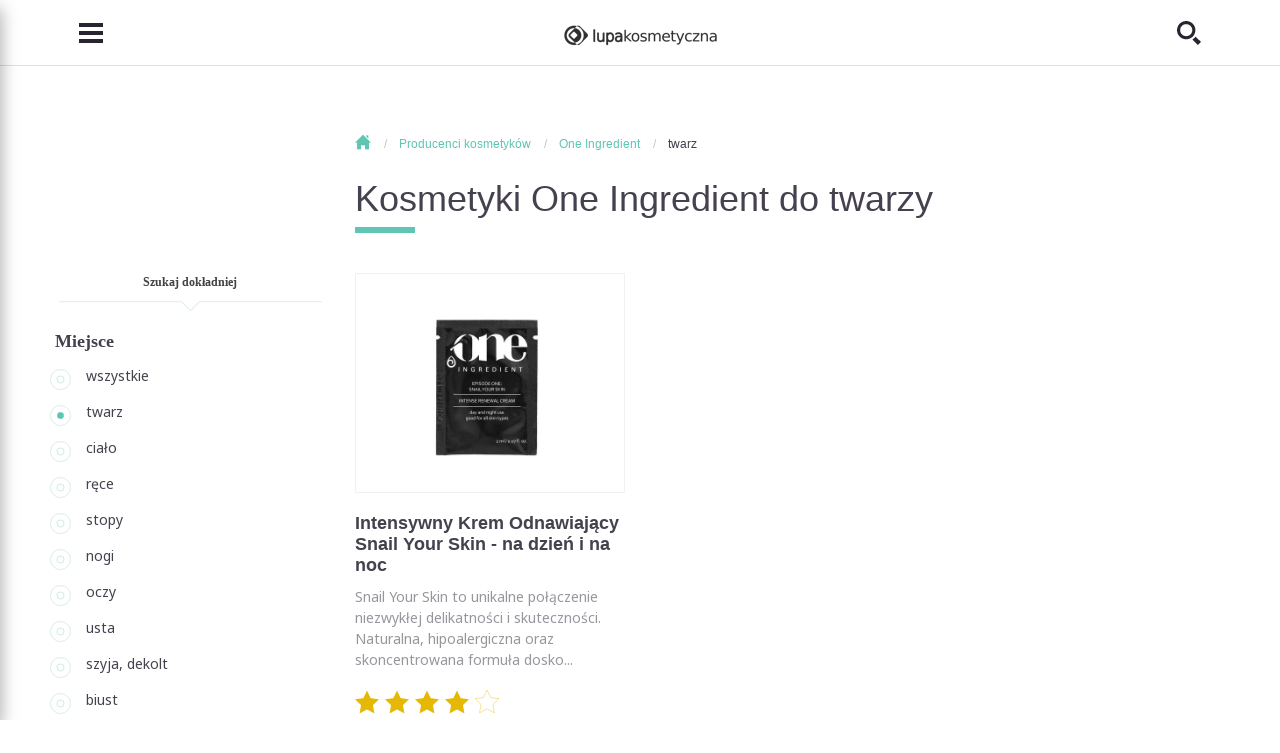

--- FILE ---
content_type: text/html; charset=utf-8
request_url: https://lupakosmetyczna.pl/one-ingredient/do-twarzy
body_size: 6341
content:
<!DOCTYPE html>
<!-- HEADER -->
<html lang="pl" itemscope itemtype="http://schema.org/WebPage" prefix="og: http://ogp.me/ns#">
<head>
    <meta charset="utf-8">
    <meta http-equiv="X-UA-Compatible" content="IE=edge">
    <meta name="viewport" content="width=device-width, initial-scale=1, shrink-to-fit=no, maximum-scale=1">
    
    <link itemprop="provider" href="https://lupakosmetyczna.pl/one-ingredient/do-twarzy#lupaorg">
    <link rel="shortcut icon" href="https://lupakosmetyczna.pl/favicon.ico" type="image/x-icon">
    <title itemprop="name">Kosmetyki One Ingredient do twarzy - Lupa Kosmetyczna</title>
    <meta name="description" content="One Ingredient to polska marka kosmetyków naturalnych o wyjątkowo skoncentrowanych i minimalistycznych formułach. Produkty komponowane są przez doświadczonych specjalistów tak, ..">
    
        <link rel="canonical" href="https://lupakosmetyczna.pl/one-ingredient/do-twarzy"/>
    
    
        
        
    
    
    
    <link rel="stylesheet" href="/media/css/dependencies/bootstrap-reboot.min.css">
    <link rel="stylesheet" href="/media/css/dependencies/bootstrap.min.css">
    
    <link rel="stylesheet" href="/media/css/lupa-styles.css?v=1.1.9">
    <link rel="stylesheet" href="/media/css/lupa-styles-new.css?v=1.1.9">
    <link rel="stylesheet" href="/media/css/iconmonstr-iconic-font.min.css">
    
	    <link rel="stylesheet" href="/media/css/dependencies/slick.css">
	    <link rel="stylesheet" href="/media/css/dependencies/select2.min.css">
	    <link rel="stylesheet" href="/media/js/lightbox/css/lightbox.css"/>
	
    
    
    
    
    <script src="/media/js/plugins/jquery-3.2.1.min.js"></script>
    
    	
    		<script src="/media/js/form-validator/jquery.form-validator.min.js"></script>
    	
    
    <script src="/media/js/plugins/bootstrap/bootstrap.bundle.min.js"></script>
    
	    <script src="/media/js/plugins/slick.min.js"></script>
	    <script src="/media/js/plugins/select2/select2.min.js"></script>
	    <script src="/media/js/plugins/select2/pl.js"></script>
	    <script src="/media/js/plugins/jquery-ui.js"></script>
	    <script src="/media/js/lightbox/js/lightbox.js"></script>
	    <script src="/media/js/search.js"></script>
    
    
    	<script src="/media/js/application.bundle.js"></script>
    
    
    
    
    
    
    
    	<script src="/media/js/cookies.js"></script>
    	<script src="/media/js/comments.js?v=1.0.1"></script>
   	
    
    
    
    
    
    <meta name="google-site-verification" content="G3efQ1aGfs05OcpVQcJjiJKs3tUaXn2ttm8tUqUSq94"/>
    <meta name="google-site-verification" content="8SsKHhHHrvZ2wPfBZB2LmoWgs0G5RtlDgpjQFzkhF8k"/>
    <!-- OPEN GRAPH -->
    <meta property="og:type" content="website">
    <meta property="og:title" content="Kosmetyki One Ingredient do twarzy">
    
    <meta property="og:description" content="&lt;p align=&quot;justify&quot; style=&quot;margin-bottom: 0cm; line-height: 100%;&quot;&gt;One Ingredient to polska marka kosmetyków naturalnych o wyjątkowo skoncentrowanych i minimalistycznych formułach. Produkty komponowane są przez doświadczonych specjalistów tak, że każdy ze składników pełni istotną rolę i wzmacnia skuteczność składnika kluczowego. Ich produkty mają ponadprzeciętnie wysoka zawartość naturalnego składnika o udowodnionym działaniu silnie biostymulującym. Kosmetyki są całkowicie naturalne, hipoalergiczne i nie testowane na zwierzętach.&lt;/p&gt;">
    
    <meta property="og:site_name" content="LupaKosmetyczna.pl">
    <meta property="og:url" content="https://lupakosmetyczna.pl/one-ingredient/do-twarzy">
    <meta property="og:image" content="https://lupakosmetyczna.pl/media/https://lupakosmetyczna.pl/">
    
    	<script data-ad-client="ca-pub-9694689002426377" async src="https://pagead2.googlesyndication.com/pagead/js/adsbygoogle.js"></script>
    
    <!-- OPEN GRAPH -->
    
    

<!-- Google Tag Manager -->
<script>(function(w,d,s,l,i){w[l]=w[l]||[];w[l].push({'gtm.start':new Date().getTime(),event:'gtm.js'});var f=d.getElementsByTagName(s)[0],j=d.createElement(s),dl=l!='dataLayer'?'&l='+l:'';j.async=true;j.src='https://www.googletagmanager.com/gtm.js?id='+i+dl;f.parentNode.insertBefore(j,f);})(window,document,'script','dataLayer','GTM-KWMRNJ3');</script>
<!-- End Google Tag Manager -->

<!-- Global site tag (gtag.js) - Google Analytics -->
<script async src="https://www.googletagmanager.com/gtag/js?id=UA-131134218-1"></script>
<script>window.dataLayer=window.dataLayer||[];function gtag(){dataLayer.push(arguments);}
gtag('js',new Date());gtag('config','UA-131134218-1');</script>
<!-- End Global site tag (gtag.js) - Google Analytics -->


	<!-- Facebook Pixel Code -->
	<script>setTimeout(function(){!function(f,b,e,v,n,t,s)
{if(f.fbq)return;n=f.fbq=function(){n.callMethod?n.callMethod.apply(n,arguments):n.queue.push(arguments)};if(!f._fbq)f._fbq=n;n.push=n;n.loaded=!0;n.version='2.0';n.queue=[];t=b.createElement(e);t.async=!0;t.src=v;s=b.getElementsByTagName(e)[0];s.parentNode.insertBefore(t,s)}(window,document,'script','https://connect.facebook.net/en_US/fbevents.js');fbq('init','672038543391810');fbq('track','PageView');},3500);</script>
	<!-- End Facebook Pixel Code -->

    
    
</head>
<body>
	
	    <!-- Google Tag Manager (noscript) -->
		<noscript><iframe src="https://www.googletagmanager.com/ns.html?id=GTM-KWMRNJ3" height="0" width="0" style="display:none;visibility:hidden"></iframe></noscript>
		<!-- End Google Tag Manager (noscript) -->
		<!-- Facebook Pixel Code -->
		<noscript><img height="1" width="1" src="https://www.facebook.com/tr?id=672038543391810&ev=PageView&noscript=1" alt="facebook"/></noscript>
		<!-- End Facebook Pixel Code -->
	
	
    
    
    <!-- NAVIGATION -->
<header>
    <nav class="navbar navbar-light fixed-top scrolled-fixed">
        <div class="container">
            <button class="navbar-toggler collapsed" type="button" data-toggle="collapse" data-target="#navbarCollapse" aria-controls="navbarCollapse" aria-expanded="false" aria-label="Toggle navigation">
                <i class="im im-menu"></i>
            </button>
            <a class="navbar-brand" href="/">
                <img src="/media/img/logo/logo.png" srcset="/media/img/logo/logo@2x.png 2x,
                                                                /media/img/logo/logo@3x.png 3x" alt="">
            </a>
            <button class="search-header collapsed" type="button" data-toggle="collapse" data-target="#searchCollapse" aria-controls="searchCollapse" aria-expanded="false" aria-label="Toggle search">
                <i class="im im-search"></i>
            </button> 
        </div>

        <!-- MENU -->
<div id="navbarCollapse" class="navbar-collapse sidemenu-collapse collapse">
    <div class="collapse-container">
        <div class="container align-items-center">
            <div class="logo-item">
                <a href="/" class="navbar-brand">
                    <img src="/media/img/logo/logo.png" srcset="/media/img/logo/logo@2x.png 2x,
                                                                                /media/img/logo/logo@3x.png 3x" alt="">
                </a>
                <button class="navbar-toggler collapsed" type="button" data-toggle="collapse" data-target="#navbarCollapse" aria-controls="navbarCollapse" aria-expanded="false" aria-label="Toggle navigation">
		            <i class="im im-x-mark"></i>
		        </button>
            </div>
            <ul class="navbar-nav menu-list">
                
                    <li class="nav-item">
	                    <a class="nav-link" href="/o-lupie-kosmetycznej">
	                        Poznaj nas
	                    </a>
	                </li>
                
                    <li class="nav-item">
	                    <a class="nav-link" href="/kosmetyki">
	                        Marki kosmetyków
	                    </a>
	                </li>
                
                    <li class="nav-item">
	                    <a class="nav-link" href="/kosmetyki-do-twarzy">
	                        Kosmetyki
	                    </a>
	                </li>
                
                    <li class="nav-item">
	                    <a class="nav-link" href="/analiza-skladu">
	                        Analiza INCI
	                    </a>
	                </li>
                
                    <li class="nav-item">
	                    <a class="nav-link" href="/analiza-skory">
	                        Analiza twarzy
	                    </a>
	                </li>
                
                    <li class="nav-item">
	                    <a class="nav-link" href="/akcesoria">
	                        Akcesoria
	                    </a>
	                </li>
                
                    <li class="nav-item">
	                    <a class="nav-link" href="/porady-ekspertow">
	                        Porady
	                    </a>
	                </li>
                
                    <li class="nav-item">
	                    <a class="nav-link" href="/warsztaty-kosmetyczne">
	                        Warsztaty
	                    </a>
	                </li>
                
                    <li class="nav-item">
	                    <a class="nav-link" href="/konsultacje-kosmetologiczne">
	                        Konsultacja
	                    </a>
	                </li>
                
                    <li class="nav-item">
	                    <a class="nav-link" href="/encyklopedia-kosmetyczna">
	                        Encyklopedia
	                    </a>
	                </li>
                
                    <li class="nav-item">
	                    <a class="nav-link" href="/ksiazki-kosmetyczne/polecane">
	                        Książki kosmetyczne
	                    </a>
	                </li>
                
                    <li class="nav-item">
	                    <a class="nav-link" href="/kontakt">
	                        Kontakt
	                    </a>
	                </li>
                
            </ul>
        </div>
        
    </div>
</div>
<!-- MENU -->
        <!-- SEARCH -->
<div id="searchCollapse" class="navbar-collapse fullscreen-collapse collapse">
    <div class="collapse-container">
        <div class="container text-center">
            <form class="search-form" action="/szukaj">
                <div class="search-header">
                    Szukaj<br>
                    kosmetyków, artykułów...
                </div>
                <div class="input-group">
                    <div class="suggestion-input">
                        <input id="id_search_q" class="form-control" name="q" placeholder="np. krem na noc" type="text" autocomplete="off">
                    </div>
                    <div class="input-group-append">
                        <button class="btn btn-small" type="submit">
                            Szukaj
                        </button>
                        <img class="search-icon" src="/media/img/search/Icon-Search-Images.png" srcset="/media/img/search/Icon-Search-Images@2x.png 2x" alt="">
                    </div>
                    
                </div>
            </form>
            <button class="navbar-toggler collapsed" type="button" data-toggle="collapse" data-target="#searchCollapse" aria-controls="searchCollapse" aria-expanded="false" aria-label="Toggle search">
                <i class="im im-x-mark"></i>
            </button>
        </div>
    </div>
</div>
<!-- SEARCH -->
        <div id="shareCollapse" class="navbar-collapse fullscreen-collapse collapse">
    <div class="collapse-container">
        <div class="container text-center">
            <form class="share-form" method="post"><div style='display:none;'><input type='hidden' id='csrfmiddlewaretoken' name='csrfmiddlewaretoken' value='0bd6dedf6e5187a12b7fba79616d645d'/></div>
                <div class="share-header">
                    Prześlij artykuł
                </div>
                <div class="share-text">
                    Wyślij ten artykuł do znajomego pod wskazany adres e-mail
                </div>
                <div class="form-group">
                    <input type="email" name="share_receiver_email" class="form-control" placeholder="Docelowy adres e-mail" required="required">
                </div>
                <div class="form-group">
                    <input type="email" name="share_sender_email" class="form-control" placeholder="Twój adres e-mail" required="required">
                </div>
                <div class="form-group">
                    <textarea class="form-control" name="share_message" placeholder="Dodatkowa wiadomość"></textarea>
                </div>
                <div class="text-right">
                    <button type="submit" name="share_article" value="share" class="btn btn-small">
                        Wyślij
                    </button>
                </div>
            </form>
            <button class="navbar-toggler collapsed" type="button" data-toggle="collapse" data-target="#shareCollapse" aria-controls="shareCollapse" aria-expanded="false" aria-label="Toggle navigation">
                <i class="im im-x-mark"></i>
            </button>
        </div>
    </div>
</div>
        
        
    </nav>
</header>
<!-- NAVIGATION -->
    <main id="page-container">
    
    <!-- HEADER -->
<!-- BODY -->
<div class="container">
    <div class="row py-0">
        <div class="col-12 col-md-8 offset-md-4 col-lg-9 offset-lg-3">
            
    

    <div class="breadcrumb">
        <ol itemscope itemtype="http://schema.org/BreadcrumbList">
            <li itemprop="itemListElement" itemscope itemtype="http://schema.org/ListItem">
                <a itemprop="item" href="https://lupakosmetyczna.pl" class="home">
                    <span itemprop="name"><i class="im im-home"></i> Strona głowna</span>
                </a>
                <meta itemprop="position" content="1"/>
            </li>
            
                
                    <li itemprop="itemListElement" itemscope itemtype="http://schema.org/ListItem">
	                    
			                <a itemprop="item" href="https://lupakosmetyczna.pl/kosmetyki">
			                    <span itemprop="name">Producenci kosmetyków</span>
			                </a>
				        
				        <meta itemprop="position" content="2"/>
			        </li>
		        
                    <li itemprop="itemListElement" itemscope itemtype="http://schema.org/ListItem">
	                    
			                <a itemprop="item" href="https://lupakosmetyczna.pl/one-ingredient">
			                    <span itemprop="name">One Ingredient</span>
			                </a>
				        
				        <meta itemprop="position" content="3"/>
			        </li>
		        
                    <li itemprop="itemListElement" itemscope itemtype="http://schema.org/ListItem">
	                    
				            <a itemprop="item" href="https://lupakosmetyczna.pl/one-ingredient/do-twarzy">
				                <span itemprop="name">twarz</span>
				            </a>
				        
				        <meta itemprop="position" content="4"/>
			        </li>
		        
		    
        </ol>
    </div>


            <h1 class="h2 seafoam">
                Kosmetyki One Ingredient do twarzy
            </h1>
        </div>
    </div>
    <div class="row py-0">
        <div class="col-12 col-md-4 col-lg-3 sidemenu-column">
            


	<div class="position-relative">
	    <a href="#cosmeticFiltering" data-toggle="collapse" class="filtering-title hidden-collapse" aria-expanded="false">
	        Szukaj dokładniej
	    </a>
	    
	    <div class="collapse d-md-block" id="cosmeticFiltering" data-track-collapse=".filtering-title">
	        
            
            
            
                
                <div class="filtering-group">
                    <div class="title">
                        Miejsce
                    </div>
                    <div class="custom-control custom-radio">
                        <a href="/one-ingredient">
                            <label class="custom-control-label" for="id_place_">wszystkie</label>
                        </a>
                    </div>
                    
                        
	                    <div class="custom-control custom-radio">
		                    <a href="/one-ingredient/do-twarzy">
		                        <label class="custom-control-label checked" for="id_place_1">twarz</label>
	                        </a>
                        </div>
                        
                    
                        
	                    <div class="custom-control custom-radio">
		                    <a href="/one-ingredient/do-ciala">
		                        <label class="custom-control-label" for="id_place_2">ciało</label>
	                        </a>
                        </div>
                        
                    
                        
	                    <div class="custom-control custom-radio">
		                    <a href="/one-ingredient/do-rak">
		                        <label class="custom-control-label" for="id_place_3">ręce</label>
	                        </a>
                        </div>
                        
                    
                        
	                    <div class="custom-control custom-radio">
		                    <a href="/one-ingredient/do-stop">
		                        <label class="custom-control-label" for="id_place_4">stopy</label>
	                        </a>
                        </div>
                        
                    
                        
	                    <div class="custom-control custom-radio">
		                    <a href="/one-ingredient/do-nog">
		                        <label class="custom-control-label" for="id_place_5">nogi</label>
	                        </a>
                        </div>
                        
                    
                        
	                    <div class="custom-control custom-radio">
		                    <a href="/one-ingredient/pod-oczy">
		                        <label class="custom-control-label" for="id_place_6">oczy</label>
	                        </a>
                        </div>
                        
                    
                        
	                    <div class="custom-control custom-radio">
		                    <a href="/one-ingredient/do-ust">
		                        <label class="custom-control-label" for="id_place_8">usta</label>
	                        </a>
                        </div>
                        
                    
                        
	                    <div class="custom-control custom-radio">
		                    <a href="/one-ingredient/do-szyi-dekoltu">
		                        <label class="custom-control-label" for="id_place_22">szyja, dekolt</label>
	                        </a>
                        </div>
                        
                    
                        
	                    <div class="custom-control custom-radio">
		                    <a href="/one-ingredient/do-biustu">
		                        <label class="custom-control-label" for="id_place_13">biust</label>
	                        </a>
                        </div>
                        
                    
                    
                </div>
            
            
            
            
            
            
        </div>
	</div>


	
	    <div class="card-add-cosmetic card card-white-mixed d-none d-md-block mt-3">
    <div class="card-body">
        <h5 class="card-title">
            Nie widzisz kosmetyku?
        </h5>
        <p class="card-text">
            Możesz go dodać do naszej bazy.
        </p>
        <div class="text-center">
            <a href="/dodaj-kosmetyk" class="btn w-100 minw-auto">
                Dodaj kosmetyk
            </a>
        </div>
    </div>
</div>
	

        </div>
        <div class="col-12 col-md-8 col-lg-9">
            
            



<div class="cosmetic-list">
    
	
	<div class="row cosmetic-row">
	    
			
			<div class="col-12 col-smp-6-to-sm col-sm-6 col-md-6 col-lg-4">
				

<!-- COSMETIC SINGLE LINK -->
<div class="cosmetic-link" itemscope itemtype="http://schema.org/Review">
    <a href="/one-ingredient/intensywny-krem-odnawiajacy-snail-your-skin-na-dzien-i-na-noc-14528" itemprop="url">
        <div class="cosmetic-image">
            <img itemprop="image" src="/media/newphotos/cosmetics/normal/one-ingredient/13_tc_w370_h370.jpg" alt="One Ingredient -  Intensywny Krem Odnawiający Snail Your Skin - na dzień i na noc">
        </div>
        <h4 itemprop="itemReviewed">
            Intensywny Krem Odnawiający Snail Your Skin - na dzień i na noc
        </h4>
        <p itemprop="disambiguatingDescription">
            Snail Your Skin to unikalne połączenie niezwykłej delikatności i skuteczności. Naturalna, hipoalergiczna oraz skoncentrowana formuła dosko...
        </p>
        <div class="rating" itemprop="reviewRating" itemscope itemtype="http://schema.org/Rating">
            <span class="d-none" itemprop="bestRating">5</span>
            <span class="d-none" itemprop="worstRating">1</span>
            <span class="d-none" itemprop="ratingValue">4.00</span>
            <i class="im im-star"></i><i class="im im-star"></i><i class="im im-star"></i><i class="im im-star"></i><i class="im im-star2-o"></i>
        </div>
        <link itemprop="author" href="https://lupakosmetyczna.pl/one-ingredient/do-twarzy#lupaorg">
    </a>
</div>
<!-- COSMETIC SINGLE LINK -->
	        </div>
			
		
	</div>
</div>

    







        </div>
    </div>
    <div class="row py-0">
        <div class="col-12">
            
                <div class="card-add-cosmetic card card-white-mixed d-block d-md-none mb-40rpx">
    <div class="card-body">
        <h5 class="card-title">
            Nie widzisz kosmetyku?
        </h5>
        <p class="card-text">
            Możesz go dodać do naszej bazy.
        </p>
        <div class="text-center">
            <a href="/dodaj-kosmetyk" class="btn w-100 minw-auto">
                Dodaj kosmetyk
            </a>
        </div>
    </div>
</div>
            
        </div>
    </div>
</div>
<!-- SHARED BLOCKS FOOTER -->
<div class="container">
    <div class="row blocks-footer">
        <div class="col-12 col-lg-8">
            <!-- CONSULT CARD -->
<div class="card card-white-medium mb-40rpx">
    <div class="card-body">
        <div class="row">
            <div class="col-12 col-lg-7">
                <h2 class="h5 card-title">
                    Konsultacja
                </h2>
                <p class="card-text">
                    Umów się na konsultację z profesjonalnym <strong>doradcą</strong> kosmetycznym.
                </p>
                <a href="/konsultacje-kosmetologiczne" class="btn btn-secondary">
                    Umów się już dziś!
                </a>
            </div>
            <div class="d-none d-lg-block col-lg-5">
                <img class="card-image" src="/media/img/consult/ilustration-2.png" srcset="/media/img/consult/ilustration-2@2x.png 2x,
                                                                                                               /media/img/consult/ilustration-2@3x.png 3x" alt="">
            </div>
        </div>
    </div>
</div>
<!-- CONSULT CARD -->
        </div>
        <div class="col-12 col-lg-4">
            <div class="row">
                <div class="col-12 col-md-6 col-lg-12">
                    
                        <div class="card card-green text-center mb-4">
    <a href="/kosmetyki-do-twarzy" class="card-body">
        <i class="im im-search white card-icon"></i>
        
	        <h2 class="h5 card-title">
                Znajdź
            </h2>
            <p class="card-text">kosmetyk</p>
	    
    </a>
</div>
                    
                </div>
                <div class="col-12 col-md-6 col-lg-12">
                    <div class="card card-blue text-center">
    
    <a href="/akcesoria" class="card-body">
        <i class="im im-paintbrush white card-icon"></i>
        
            <h2 class="h5 card-title">
                Akcesoria
            </h2>
            <p class="card-text">kosmetyczne</p>
        
    </a>
</div>
                </div>
            </div>
        </div>
    </div>
</div>
<!-- SHARED BLOCKS FOOTER -->
</main>
<footer>
    <!-- NEWSLETTER SIGNUP -->
<div class="newsletter-footer d-none d-sm-block">
    <div class="container">
        <div class="row">
            <div class="col-md-2 col-xl-3">
                <img src="/media/newsletter/illustration-4.png" srcset="/media/newsletter/illustration-4@2x.png 2x,
                                                                                    /media/newsletter/illustration-4@3x.png 3x" alt="">
            </div>
            <div class="col-md-8 offset-md-1 col-xl-6 offset-xl-1">
                <div class="newsletter-signup">
                    Zapisz się na newsletter <strong>i bądź na bieżąco</strong>
                </div>
                <div class="footer-newsletter-body f14">
                    <p>
                        Nasz newsletter dostarczy Ci najświeższych informacji o nowych artykułach, warsztatach i kosmetykach.
                    </p>
                </div>
                <form method="post"><div style='display:none;'><input type='hidden' name='csrfmiddlewaretoken' value='0bd6dedf6e5187a12b7fba79616d645d'/></div>
	                <div class="input-group">
	                    <input type="text" name="newsletter_email" class="form-control" placeholder="Adres e-mail" aria-label="Adres e-mail">
	                    <div class="input-group-append">
	                        <button name="newsletter_btn" class="btn btn-small f14" value="newsletter">Zapisz się</button>
	                    </div>
	                    <div class="form-group mt-2 mb-0">
		                    <div class="custom-control custom-checkbox">
		                        <input type="checkbox" id="dataProcessingAccept" name="newsletter_data_processing" class="custom-control-input" required="required">
		                        <label class="custom-control-label rodo-additional" for="dataProcessingAccept">
		                            Wyrażam zgodę na przesyłanie Informacji handlowej drogą elektroniczną na podany powyżej  adres e-mail, 
                                    zgodnie z ustawą z dnia 18 lipca 2002 o świadczeniu usług drogą elektroniczną 
                                    (Dz. U. z 2016 r. poz. 1030). <a href="/informacja-o-administratorze-danych">Informacja o administratorze danych</a>.
		                        </label>
		                    </div>
		                </div>
	                </div>
	            </form>
            </div>
        </div>
    </div>
</div>
<!-- NEWSLETTER SIGNUP -->
    <!-- FOOTER MAIN -->
    <div class="main-footer">
        <div class="container">
            <div class="row align-items-center">
                <div class="col-12 text-center mb-3 col-md-2 text-md-left mb-md-0">
                    <a href="https://www.facebook.com/Lupakosmetyczna/" class="social-link" target="_blank">
                        <i class="im im-facebook2 seafoam"></i>
                    </a>
                    
                </div>
                <div class="col-12 text-center col-md-10 text-md-right footer-items">
                    
	                    <a href="/polityka-prywatnosci" class="footer-item">
	                        Polityka prywatności
	                    </a>
	                
	                    <a href="/regulamin" class="footer-item">
	                        Regulamin
	                    </a>
	                
                    <div class="footer-item">
                        Copyright 2018 by <a href="/">LupaKosmetyczna.pl</a>
                        <span class="sep"></span>
                        Ilustracje
                        <span class="sep"></span>
                        Katarzyna Bogucka
                        <span class="sep"></span>
                        <a href="http://nioska.com/">www.nioska.com</a>
                    </div>
                </div>
            </div>
        </div>
    </div>
    <!-- FOOTER MAIN -->
    <!-- ORGANIZATION SCHEMA -->
<div itemid="#lupaorg" class="d-none" itemscope itemtype="http://schema.org/Organization">
    <span itemprop="name">Lupa Kosmetyczna</span>
    <div itemprop="logo" itemscope itemtype="http://schema.org/ImageObject">
        <img itemprop="contentUrl" src="/media/img/logo/logo.png" alt="">
        <link itemprop="url" href="/">
    </div>
    <link itemprop="url" href="/">
</div>
<!-- ORGANIZATION SCHEMA -->
    
</footer>


</body>
</html>
<!-- FOOTER -->

--- FILE ---
content_type: text/html; charset=utf-8
request_url: https://www.google.com/recaptcha/api2/aframe
body_size: 186
content:
<!DOCTYPE HTML><html><head><meta http-equiv="content-type" content="text/html; charset=UTF-8"></head><body><script nonce="QODPutkX4R0WuZTEqGrHEw">/** Anti-fraud and anti-abuse applications only. See google.com/recaptcha */ try{var clients={'sodar':'https://pagead2.googlesyndication.com/pagead/sodar?'};window.addEventListener("message",function(a){try{if(a.source===window.parent){var b=JSON.parse(a.data);var c=clients[b['id']];if(c){var d=document.createElement('img');d.src=c+b['params']+'&rc='+(localStorage.getItem("rc::a")?sessionStorage.getItem("rc::b"):"");window.document.body.appendChild(d);sessionStorage.setItem("rc::e",parseInt(sessionStorage.getItem("rc::e")||0)+1);localStorage.setItem("rc::h",'1768776009113');}}}catch(b){}});window.parent.postMessage("_grecaptcha_ready", "*");}catch(b){}</script></body></html>

--- FILE ---
content_type: text/css
request_url: https://lupakosmetyczna.pl/media/css/lupa-styles.css?v=1.1.9
body_size: 18768
content:
@charset "UTF-8";
@import url("https://fonts.googleapis.com/css?family=Noto+Sans:400,400i,700,700i");
.im {
  /*
  &.im-home {
      &:before {
          content: "";
          display: inline-block;
          background: url("../fonts/iconmonstr-polyfill/home/home-7.svg") no-repeat center center;
          width: 20px;
          height: 20px;
          -webkit-background-size: contain;
          background-size: contain;
          fill: red;
      }
  }
  */ }
  .im.im-star2-o::after {
    content: "";
    display: inline-block;
    background: url("../fonts/iconmonstr-polyfill/star2-o/icon-star-off.svg") no-repeat center center;
    width: 24px;
    height: 24px;
    -webkit-background-size: contain;
    background-size: contain; }
  .im.im-search:after {
    content: "";
    display: inline-block;
    background: url("../fonts/iconmonstr-polyfill/search/search-black.svg") no-repeat center center;
    width: 24px;
    height: 24px;
    -webkit-background-size: contain;
    background-size: contain; }
  .im.im-search.white:after {
    content: "";
    display: inline-block;
    background: url("../fonts/iconmonstr-polyfill/search/search-white.svg") no-repeat center center;
    width: 38px;
    height: 36px;
    -webkit-background-size: contain;
    background-size: contain; }
  .im.im-barcode-7.white:after {
    content: "";
    display: inline-block;
    background: url("../fonts/iconmonstr-polyfill/barcode/barcode-white.svg") no-repeat center center;
    width: 48px;
    height: 36px;
    -webkit-background-size: contain;
    background-size: contain; }
  .im.im-pencil2.white:after {
    content: "";
    display: inline-block;
    background: url("../fonts/iconmonstr-polyfill/pencil2/pencil-white.svg") no-repeat center center;
    width: 36px;
    height: 36px;
    -webkit-background-size: contain;
    background-size: contain; }
  .im.im-facebook2.seafoam:after {
    content: "";
    display: inline-block;
    background: url("../fonts/iconmonstr-polyfill/facebook2/facebook-seafoam.svg") no-repeat center center;
    width: 25px;
    height: 25px;
    -webkit-background-size: contain;
    background-size: contain; }
  .im.im-instagram2.seafoam:after {
    content: "";
    display: inline-block;
    background: url("../fonts/iconmonstr-polyfill/instagram2/instagram-seafoam.svg") no-repeat center center;
    width: 25px;
    height: 25px;
    -webkit-background-size: contain;
    background-size: contain; }
  .im.im-twitter2.seafoam:after {
    content: "";
    display: inline-block;
    background: url("../fonts/iconmonstr-polyfill/twitter2/twitter-seafoam.svg") no-repeat center center;
    width: 25px;
    height: 25px;
    -webkit-background-size: contain;
    background-size: contain; }
  .im.im-twitter-o-circle.seafoam:after {
    content: "";
    display: inline-block;
    background: url("../fonts/iconmonstr-polyfill/twitter-o-circle/twitter-seafoam.svg") no-repeat center center;
    width: 28px;
    height: 28px;
    -webkit-background-size: contain;
    background-size: contain; }
  .im.im-mail-o-circle.seafoam:after {
    content: "";
    display: inline-block;
    background: url("../fonts/iconmonstr-polyfill/mail-o-circle/email-seafoam.svg") no-repeat center center;
    width: 28px;
    height: 28px;
    -webkit-background-size: contain;
    background-size: contain; }
  .im.im-facebook-o-circle.seafoam:after {
    content: "";
    display: inline-block;
    background: url("../fonts/iconmonstr-polyfill/facebook-o-circle/facebook-seafoam.svg") no-repeat center center;
    width: 28px;
    height: 28px;
    -webkit-background-size: contain;
    background-size: contain; }
  .im.im-trash-2.brick:after {
    content: "";
    display: inline-block;
    background: url("../fonts/iconmonstr-polyfill/trash-2/trash-brick.svg") no-repeat center center;
    width: 12px;
    height: 12px;
    -webkit-background-size: contain;
    background-size: contain;
    vertical-align: top; }

@media all and (min-width: 0px) {
  html {
    font-size: 15px; } }
@media all and (min-width: 350px) {
  html {
    font-size: 15px; } }
@media all and (min-width: 576px) {
  html {
    font-size: 16px; } }
@media all and (min-width: 768px) {
  html {
    font-size: 17px; } }
@media all and (min-width: 992px) {
  html {
    font-size: 19px; } }
@media all and (min-width: 1200px) {
  html {
    font-size: 24px; } }
@media all and (min-width: 2000px) {
  html {
    font-size: 1.2vw; } }
body {
  font-family: "Noto Serif", -apple-system, BlinkMacSystemFont, "Segoe UI", Roboto, "Helvetica Neue", Arial, sans-serif, "Apple Color Emoji", "Segoe UI Emoji", "Segoe UI Symbol";
  font-weight: 300;
  color: #45414e; }

h1, h2, h3,
h4, h5, h6 {
  font-family: "Noto Serif", -apple-system, BlinkMacSystemFont, "Segoe UI", Roboto, "Helvetica Neue", Arial, sans-serif, "Apple Color Emoji", "Segoe UI Emoji", "Segoe UI Symbol";
  font-weight: 500;
  color: #45414e; }

@media all and (min-width: 1200px) {
  .container {
    max-width: 1200px; } }
@media all and (min-width: 2000px) {
  .container {
    max-width: 60.8wv; } }
.col-5th {
  -webkit-box-flex: 0;
  -moz-box-flex: 0 0 20%;
  flex: 0 0 20%;
  max-width: 20%; }

@media all and (min-width: 576px) {
  .col-sm-5th {
    -webkit-box-flex: 0;
    -moz-box-flex: 0 0 20%;
    flex: 0 0 20%;
    max-width: 20%; } }
@media all and (min-width: 768px) {
  .col-md-5th {
    -webkit-box-flex: 0;
    -moz-box-flex: 0 0 20%;
    flex: 0 0 20%;
    max-width: 20%; } }
@media all and (min-width: 992px) {
  .col-lg-5th {
    -webkit-box-flex: 0;
    -moz-box-flex: 0 0 20%;
    flex: 0 0 20%;
    max-width: 20%; } }
@media all and (min-width: 1200px) {
  .col-xl-5th {
    -webkit-box-flex: 0;
    -moz-box-flex: 0 0 20%;
    flex: 0 0 20%;
    max-width: 20%; } }
.col-5th, .col-md-5th, .col-md-5th, .col-lg-5th, .col-xl-5th {
  position: relative;
  width: 100%;
  min-height: 1px;
  padding-right: 15px;
  padding-left: 15px; }

#message-container {
  position: absolute;
  top: calc(100% - -0.7083333333rem);
  left: 0;
  width: 100%;
  z-index: 1; }

.error-form {
  font-size: 0.5833333333rem;
  padding: 0.8333333333rem;
  padding-bottom: 0.6666666667rem;
  line-height: 1.15; }

.alert {
  text-align: center;
  font-size: 0.75rem;
  -webkit-border-radius: 0.0833333333rem;
  -moz-border-radius: 0.0833333333rem;
  border-radius: 0.0833333333rem; }
  .alert .close {
    color: #ffffff;
    padding: 0;
    position: absolute;
    top: 0.7083333333rem;
    right: 0.7083333333rem;
    height: 0.7083333333rem;
    opacity: 1; }
    .alert .close:focus {
      outline: none;
      -webkit-box-shadow: none;
      -moz-box-shadow: none;
      box-shadow: none; }
    .alert .close .im {
      vertical-align: top;
      height: 0.7083333333rem;
      width: 0.7083333333rem;
      font-size: 0.7083333333rem;
      margin-top: -30%; }
      .alert .close .im:after {
        width: 0.7083333333rem !important;
        height: 0.7083333333rem !important; }
  .alert.alert-danger {
    background: #a62c2c;
    color: #ffffff;
    border: 0.0416666667rem solid #6b1c1c; }
  .alert.alert-error {
    background: #a62c2c;
    color: #ffffff;
    border: 0.0416666667rem solid #6b1c1c; }
  .alert.alert-success {
    background: #7ca62c;
    color: #ffffff;
    border: 0.0416666667rem solid #1c6b31; }
  .alert.alert-dark {
    background: #4e4c52;
    color: #ffffff;
    border: 0.0416666667rem solid #282430; }
    .alert.alert-dark .alert-link {
      color: #ffffff;
      text-decoration: underline; }
  .alert.alert-smaller {
    font-size: 0.5rem;
    text-align: left; }
  .alert.alert-dismissible {
    padding-right: 1.8333333333rem; }
  .alert.alert-light {
    color: #45414e; }
    .alert.alert-light .close {
      color: #45414e; }
  .alert.alert-popup {
    max-height: calc(100vh - (3.5833333333rem + 40px));
    overflow: auto; }

.sidemenu-collapse {
  position: fixed;
  top: 0;
  left: 0;
  width: 20.8333333333rem;
  z-index: 2; }
  @media all and (max-width: 575px) {
    .sidemenu-collapse {
      width: 100%; }
      .sidemenu-collapse.show {
        height: 100vh; } }
  @media all and (min-width: 576px) {
    .sidemenu-collapse {
      margin-left: -20.8333333333rem;
      display: block !important;
      height: 100vh;
      transition: margin-left 0.4s ease-in-out;
      box-shadow: 0 10px 16px 0 rgba(0, 0, 0, 0.2), 0 6px 20px 0 rgba(0, 0, 0, 0.19); }
      .sidemenu-collapse.show {
        margin-left: 0; } }
  .sidemenu-collapse .collapse-container {
    position: absolute;
    width: 100%;
    height: 100vh;
    background: rgba(255, 255, 255, 0.98);
    overflow: auto; }
    .sidemenu-collapse .collapse-container .logo-item {
      position: fixed;
      width: 19.5833333333rem;
      padding: 0.8333333333rem 0 !important;
      text-align: center;
      background: #ffffff;
      z-index: 1; }
      @media all and (max-width: 575px) {
        .sidemenu-collapse .collapse-container .logo-item {
          width: 100%;
          margin-left: -15px; } }
      @media all and (min-width: 768px) {
        .sidemenu-collapse .collapse-container .logo-item {
          padding: 0.4166666667rem 0 !important; } }
      .sidemenu-collapse .collapse-container .logo-item > .navbar-brand {
        padding: 0;
        margin: 0; }
        @media all and (max-width: 1199px) {
          .sidemenu-collapse .collapse-container .logo-item > .navbar-brand {
            width: 150px; } }
        @media all and (min-width: 1200px) {
          .sidemenu-collapse .collapse-container .logo-item > .navbar-brand {
            width: 6.375rem; } }
        .sidemenu-collapse .collapse-container .logo-item > .navbar-brand img {
          vertical-align: middle;
          max-width: 100%;
          width: 100%; }
    .sidemenu-collapse .collapse-container .navbar-toggler {
      position: absolute;
      right: 1.375rem;
      border: 0;
      padding: 0;
      top: 1.25rem;
      z-index: 1; }
      .sidemenu-collapse .collapse-container .navbar-toggler:focus {
        outline: none;
        -webkit-box-shadow: none;
        -moz-box-shadow: none;
        box-shadow: none; }
      @media all and (min-width: 768px) {
        .sidemenu-collapse .collapse-container .navbar-toggler {
          top: 0.8333333333rem; } }
      .sidemenu-collapse .collapse-container .navbar-toggler i {
        font-size: 0.7083333333rem; }
    .sidemenu-collapse .collapse-container .menu-list {
      text-align: center;
      /*padding: 12.59vw 0;*/
      padding-top: 3.75rem;
      padding-bottom: 2.0833333333rem; }
      .sidemenu-collapse .collapse-container .menu-list li {
        overflow: hidden;
        /*
        margin-bottom: rem(20px);
        padding-bottom: rem(22px);
        */
        margin-bottom: 0.2083333333rem;
        padding-bottom: 0.2916666667rem;
        position: relative; }
        .sidemenu-collapse .collapse-container .menu-list li a {
          font-size: 1.375rem;
          color: #45414e;
          font-weight: bold;
          padding-top: 0.2916666667rem;
          padding-bottom: 0.2916666667rem; }
        .sidemenu-collapse .collapse-container .menu-list li:after {
          content: "";
          width: 22rem;
          height: 0.0833333333rem;
          background: #ddeee9;
          position: absolute;
          left: 50%;
          transform: translateX(-50%);
          bottom: 0;
          display: block; }
        .sidemenu-collapse .collapse-container .menu-list li:last-child {
          margin-bottom: 0;
          padding-bottom: 0; }
          .sidemenu-collapse .collapse-container .menu-list li:last-child:after {
            display: none; }

.fullscreen-collapse {
  position: fixed;
  top: 0;
  left: 0;
  width: 100%;
  z-index: 1; }
  .fullscreen-collapse.show {
    height: 100vh; }
  .fullscreen-collapse .collapse-container {
    position: absolute;
    width: 100%;
    height: 100vh;
    background: rgba(255, 255, 255, 0.98);
    overflow: auto; }
    .fullscreen-collapse .collapse-container .navbar-toggler {
      position: absolute;
      right: 15px;
      border: 0;
      padding: 0;
      top: 17.8%; }
      @media all and (min-width: 576px) {
        .fullscreen-collapse .collapse-container .navbar-toggler {
          right: 50px; } }
      @media all and (min-width: 768px) {
        .fullscreen-collapse .collapse-container .navbar-toggler {
          right: 100px; } }
      @media all and (min-width: 992px) {
        .fullscreen-collapse .collapse-container .navbar-toggler {
          right: 10.8333333333rem; } }
      .fullscreen-collapse .collapse-container .navbar-toggler i {
        font-size: 0.7083333333rem; }
    .fullscreen-collapse .collapse-container .menu-list {
      text-align: center;
      padding: 12.59vw 0; }
      .fullscreen-collapse .collapse-container .menu-list li:first-child {
        margin-bottom: 2.9166666667rem; }
      .fullscreen-collapse .collapse-container .menu-list li:not(:first-child) {
        overflow: hidden;
        margin-bottom: 0.8333333333rem;
        padding-bottom: 0.9166666667rem;
        position: relative; }
        .fullscreen-collapse .collapse-container .menu-list li:not(:first-child) a {
          font-size: 1.5833333333rem;
          color: #45414e;
          font-weight: bold; }
        .fullscreen-collapse .collapse-container .menu-list li:not(:first-child):after {
          content: "";
          width: 22rem;
          height: 0.0833333333rem;
          background: #ddeee9;
          position: absolute;
          left: 50%;
          transform: translateX(-50%);
          bottom: 0;
          display: block; }
        .fullscreen-collapse .collapse-container .menu-list li:not(:first-child):last-child {
          margin-bottom: 0;
          padding-bottom: 0; }
          .fullscreen-collapse .collapse-container .menu-list li:not(:first-child):last-child:after {
            display: none; }

nav {
  padding: 0.8333333333rem 15px !important;
  background: rgba(255, 255, 255, 0);
  transition: 0.4s background;
  border-bottom: 1px solid transparent; }
  @media all and (min-width: 768px) {
    nav {
      padding: 0.4166666667rem 15px !important; } }
  @media all and (max-width: 575px) {
    nav {
      padding-left: 0 !important;
      padding-right: 0 !important; } }
  nav > .container {
    z-index: 1; }
    nav > .container > .navbar-toggler {
      border: 0;
      padding: 0;
      color: #282430; }
      nav > .container > .navbar-toggler:focus {
        outline: none;
        -webkit-box-shadow: none;
        -moz-box-shadow: none;
        box-shadow: none; }
      nav > .container > .navbar-toggler > i {
        vertical-align: middle; }
      @media all and (min-width: 576px) {
        nav > .container > .navbar-toggler {
          padding-left: 1rem; } }
    nav > .container > .search-header {
      border: 0;
      background: none;
      padding: 0; }
      nav > .container > .search-header:focus {
        outline: none;
        -webkit-box-shadow: none;
        -moz-box-shadow: none;
        box-shadow: none; }
      nav > .container > .search-header > i {
        vertical-align: middle; }
      @media all and (min-width: 576px) {
        nav > .container > .search-header {
          padding-right: 1rem; } }
    nav > .container > .navbar-brand {
      padding: 0;
      margin: 0; }
      @media all and (max-width: 1199px) {
        nav > .container > .navbar-brand {
          width: 150px; } }
      @media all and (min-width: 1200px) {
        nav > .container > .navbar-brand {
          width: 6.375rem; } }
      nav > .container > .navbar-brand img {
        vertical-align: middle;
        max-width: 100%;
        width: 100%; }
  nav.scrolled, nav.scrolled-fixed {
    background: white;
    border-color: #d7e2ea; }

.progress-row {
  padding-bottom: 2.5rem !important; }
  .progress-row .progress-link {
    color: #8096a6;
    font-size: 0.75rem;
    text-decoration: none; }
    .progress-row .progress-link.seafoam {
      color: #5fc6b3; }

.expert-list-small {
  margin-bottom: 0.8333333333rem; }
  .expert-list-small .expert-link {
    display: flex;
    position: relative;
    width: 100%;
    align-items: center;
    padding: 0.6666666667rem 0;
    text-decoration: none;
    margin: 0; }
    .expert-list-small .expert-link .expert-photo {
      width: 2.9166666667rem;
      min-width: 2.9166666667rem;
      height: 2.9166666667rem;
      min-height: 2.9166666667rem; }
      .expert-list-small .expert-link .expert-photo img {
        width: 100%;
        height: 100%;
        object-fit: cover;
        -webkit-border-radius: 50%;
        -moz-border-radius: 50%;
        border-radius: 50%; }
    .expert-list-small .expert-link .expert-name {
      margin-left: 1.25rem;
      font-size: 1rem;
      color: #45414e;
      font-weight: bold; }
    .expert-list-small .expert-link:after {
      content: "";
      display: block;
      position: absolute;
      width: 100%;
      height: 0.0833333333rem;
      bottom: 0;
      background: #f1f1f1; }
    .expert-list-small .expert-link:last-child:after {
      display: none; }
  .expert-list-small .btn {
    margin-top: 1.0416666667rem;
    font-size: 0.5416666667rem; }
    @media all and (max-width: 991px) {
      .expert-list-small .btn {
        font-size: 11px; } }

.experts-description {
  font-size: 1.0833333333rem;
  color: #45414e;
  margin-bottom: 0; }

.expert-link {
  margin-bottom: 1.6666666667rem; }
  .expert-link, .expert-link > a {
    display: block;
    text-decoration: none !important; }
  .expert-link .expert-image {
    width: 100%;
    height: 11.6666666667rem; }
    @media all and (max-width: 575px) {
      .expert-link .expert-image {
        height: 50vw; } }
    .expert-link .expert-image img {
      width: 100%;
      height: 100%;
      object-fit: cover; }
  .expert-link .expert-name {
    font-size: 1rem;
    font-weight: bold;
    margin-top: 0.5rem;
    margin-bottom: 0.2083333333rem;
    color: #45414e; }
    @media all and (max-width: 767px) {
      .expert-link .expert-name {
        font-size: 20px; } }
  .expert-link .expert-title {
    font-size: 0.5rem;
    color: #45414e;
    font-family: "Noto Sans"; }
    @media all and (max-width: 767px) {
      .expert-link .expert-title {
        font-size: 9px; } }
  .expert-link .expert-photo img {
    max-width: 100%; }

.page-splash {
  position: relative;
  overflow: hidden; }
  .page-splash > img {
    max-width: 100%;
    height: 32rem;
    object-fit: cover;
    width: 100%; }
    @media all and (min-width: 1200px) {
      .page-splash > img {
        height: 39vw; } }
    @media (min-width: 1400px) {
      .page-splash > img {
        height: 42vw; } }
  .page-splash > .container {
    position: absolute;
    left: 50%;
    top: 50%;
    transform: translateX(-50%) translateY(-50%); }
    .page-splash > .container p {
      font-size: 0.75rem; }
      @media all and (max-width: 991px) {
        .page-splash > .container p {
          font-size: 14px; } }
      .page-splash > .container p:last-child {
        margin-bottom: 1.6666666667rem; }
  @media all and (max-width: 767px) {
    .page-splash .index-splash-image {
      position: absolute;
      height: 350px;
      max-width: none;
      top: -70px;
      left: -105px;
      z-index: -1; }
    .page-splash .splash-content {
      padding-top: 105px; } }
  @media all and (max-width: 575px) {
    .page-splash .index-splash-image {
      height: 300px;
      top: -75px;
      left: -90px; }
    .page-splash .splash-content {
      padding-top: 30px; }
      .page-splash .splash-content h1 {
        padding-right: 50px; } }

@media all and (max-width: 575px) {
  .row-pull-index .card .card-body {
    padding-top: 15px;
    padding-bottom: 15px; }
    .row-pull-index .card .card-body h5, .row-pull-index .card .card-body .h5 {
      display: inline-block; }
    .row-pull-index .card .card-body i {
      height: 17px;
      width: 17px;
      font-size: 17px;
      vertical-align: middle;
      margin-right: 9px; }
      .row-pull-index .card .card-body i:after {
        width: 17px !important;
        height: 17px !important; } }

.card {
  border: 0; }
  .card .card-body {
    padding: 1.25rem 0.625rem; }
    .card .card-body .card-icon {
      margin-bottom: 0.1666666667rem;
      margin-left: auto;
      margin-right: auto;
      height: 1.5833333333rem;
      width: 1.5833333333rem;
      font-size: 1.5833333333rem; }
      .card .card-body .card-icon:after {
        width: 1.5833333333rem !important;
        height: 1.5833333333rem !important; }
  .card .card-title {
    font-weight: 600;
    margin-bottom: 0.2916666667rem; }
    .card .card-title.h5 {
      padding-bottom: 0; }
    .card .card-title.h5::after {
      display: none; }
    .card .card-title .card-text {
      display: block;
      margin-top: 0.4166666667rem;
      font-weight: normal; }
  .card .card-text {
    font-size: 0.6666666667rem; }
    @media all and (max-width: 767px) {
      .card .card-text {
        font-size: 14px; } }
  .card.no-results .card-body {
    padding: 0 4.1666666667rem;
    padding-top: 2.9166666667rem;
    padding-bottom: 6.25rem; }
    @media all and (max-width: 991px) {
      .card.no-results .card-body {
        padding-left: 0;
        padding-right: 0; } }
  .card.no-results .card-title {
    font-size: 1.5833333333rem;
    font-weight: bold;
    margin-bottom: 0.8333333333rem;
    margin-top: 1.0833333333rem; }
  .card.no-results .card-text {
    margin-bottom: 0.6666666667rem; }
  .card.no-results .card-image {
    max-width: 100%; }
    @media all and (max-width: 575px) {
      .card.no-results .card-image {
        max-height: 250px; } }
  .card.card-green {
    background: url("/media/bg/bg-green.svg") no-repeat center center;
    -webkit-background-size: cover;
    background-size: cover; }
  .card.card-blue {
    background: url("/media/bg/bg-blue.svg") no-repeat center center;
    -webkit-background-size: cover;
    background-size: cover; }
  .card.card-blue-2 {
    background: url("/media/bg/bg-blue-2.svg") no-repeat center center;
    -webkit-background-size: cover;
    background-size: cover; }
  .card.card-brown {
    background: url("/media/bg/bg-brown.svg") no-repeat center center;
    -webkit-background-size: cover;
    background-size: cover; }
  .card.card-white-mixed {
    background: url("/media/bg/bg-white-mixed.svg") no-repeat center center;
    -webkit-background-size: cover;
    background-size: cover;
    border: 0.0416666667rem solid #ddeee9; }
  .card.card-white-small {
    background: url("/media/bg/bg-white-small.svg") no-repeat center center;
    -webkit-background-size: cover;
    background-size: cover;
    border: 0.0416666667rem solid #f5f5f5; }
  .card.card-white-medium {
    background: url("/media/bg/bg-white-medium.svg") no-repeat center center;
    -webkit-background-size: cover;
    background-size: cover;
    border: 0.0416666667rem solid #f5f5f5; }
  .card.card-white-large {
    background: url("/media/bg/bg-white-large.svg") no-repeat center center;
    -webkit-background-size: cover;
    background-size: cover;
    border: 0.0416666667rem solid #dfe8ef; }
    .card.card-white-large.other {
      background: url("/media/bg/bg-white-gray-large.svg") no-repeat center center;
      border: 0.0416666667rem solid #F5F5F5; }
  .card.card-rating {
    background: url("/media/rating/background.svg") no-repeat center center;
    -webkit-background-size: cover;
    background-size: cover;
    height: 100%;
    position: relative;
    border: 0.0416666667rem solid #dfe8ef; }
    .card.card-rating .card-title {
      font-size: 0.75rem;
      font-weight: normal;
      text-align: center; }
    .card.card-rating .card-text {
      margin-top: 1.4583333333rem;
      line-height: 1; }
      @media all and (min-width: 576px) {
        .card.card-rating .card-text {
          margin-left: 1.875rem; } }
      .card.card-rating .card-text .final {
        font-size: 1.5833333333rem; }
      .card.card-rating .card-text .max {
        font-size: 1rem; }
        .card.card-rating .card-text .max::before {
          content: "/";
          margin: 0 0.2083333333rem;
          font-size: 1rem;
          font-weight: normal; }
    .card.card-rating::after {
      content: "";
      background: url("/media/rating/icon.png") no-repeat center center;
      -webkit-background-size: contain;
      background-size: contain;
      position: absolute;
      bottom: 0;
      right: 0;
      height: 3.375rem;
      width: 3.5rem;
      z-index: -1; }
  .card.card-components {
    background: url("/media/components/background.svg") no-repeat center center;
    -webkit-background-size: cover;
    background-size: cover;
    /*height: 100%;*/
    position: relative;
    border: 0.0416666667rem solid #ddeee9; }
    .card.card-components .card-title {
      font-size: 0.75rem;
      text-align: center;
      font-weight: normal;
      margin-left: auto;
      margin-right: auto; }
      @media all and (min-width: 576px) {
        .card.card-components .card-title {
          width: 75%; } }
    .card.card-components .card-text {
      font-size: 0;
      margin-top: 0.4166666667rem;
      text-align: center; }
    .card.card-components::after {
      content: "";
      background: url("/media/components/drop.png") no-repeat center center;
      -webkit-background-size: contain;
      background-size: contain;
      position: absolute;
      bottom: 0.5rem;
      right: 0.625rem;
      height: 2.5833333333rem;
      width: 1.5416666667rem;
      z-index: -1; }
  .card.card-components-natural {
    background: url("/media/components/background.svg") no-repeat center center;
    -webkit-background-size: cover;
    background-size: cover;
    /*height: 100%;*/
    position: relative;
    border: 0.0416666667rem solid #ddeee9;
    flex-direction: row;
    /*
    &::after {
        content: "";
        background: url("/media/components/drop.png") no-repeat center center;
        -webkit-background-size: contain;
        background-size: contain;
        position: absolute;
        bottom: rem(12px);
        right: rem(15px);
        height: rem(62px);
        width: rem(37px);
        z-index: -1;
    }*/ }
    .card.card-components-natural .card-title {
      font-size: 0.75rem;
      text-align: center;
      font-weight: normal;
      margin-left: auto;
      margin-right: auto;
      /*
      @include from-breakpoint(small) {
          width: 75%;
      }*/ }
    .card.card-components-natural .card-text {
      font-size: 0;
      margin-top: 0.4166666667rem;
      text-align: center; }
    .card.card-components-natural .card-natural {
      border-left: 0.0416666667rem solid #ddeee9;
      padding: 0.625rem;
      padding-top: 0.75rem; }
      .card.card-components-natural .card-natural .card-title {
        font-size: 0.75rem;
        text-align: center;
        font-weight: normal;
        margin-left: auto;
        margin-right: auto;
        line-height: 1.2; }
  .card.card-rating .card-body, .card.card-components .card-body, .card.card-components-natural .card-body {
    padding: 0.625rem;
    padding-top: 0.75rem; }
  .card.card-white-mixed .card-title {
    font-size: 1.5rem;
    color: #45414e;
    margin-bottom: 0.2083333333rem; }
  .card.card-white-mixed .card-text {
    font-size: 1.0833333333rem;
    margin-bottom: 1.25rem; }
  .card.card-white-mixed .card-body {
    padding: 1.6666666667rem 0.625rem; }
  .card.card-brown, .card.card-brown .card-title, .card.card-green, .card.card-green .card-title, .card.card-blue, .card.card-blue .card-title, .card.card-blue-2, .card.card-blue-2 .card-title {
    color: #ffffff !important;
    font-size: 1rem; }
  .card.card-brown .card-text:last-child, .card.card-green .card-text:last-child, .card.card-blue .card-text:last-child, .card.card-blue-2 .card-text:last-child {
    margin-bottom: 0.2083333333rem; }
  .card.card-brown .card-body:after, .card.card-green .card-body:after, .card.card-blue .card-body:after, .card.card-blue-2 .card-body:after {
    content: "";
    display: block;
    width: 1.5833333333rem;
    height: 1px;
    background-color: #ffffff;
    position: absolute;
    left: 50%;
    transform: translateX(-50%); }
  .card.card-white-medium .card-body, .card.card-white-large .card-body {
    padding: 2.5rem; }
    .card.card-white-medium .card-body .card-title, .card.card-white-large .card-body .card-title {
      font-size: 1.5rem; }
    .card.card-white-medium .card-body .card-text, .card.card-white-large .card-body .card-text {
      font-size: 1.0833333333rem;
      margin-right: -15px; }
      .card.card-white-medium .card-body .card-text strong, .card.card-white-large .card-body .card-text strong {
        color: #99897b; }
    .card.card-white-medium .card-body .card-image, .card.card-white-large .card-body .card-image {
      margin-top: -2.5rem;
      margin-bottom: -3.3333333333rem;
      max-width: 100%;
      width: 100%; }
  .card.card-white-small .card-body {
    padding: 1.6666666667rem 0.8333333333rem; }
    .card.card-white-small .card-body .card-title {
      font-size: 1.5rem; }
    .card.card-white-small .card-body .card-text {
      font-size: 1.0833333333rem; }
      .card.card-white-small .card-body .card-text strong {
        color: #99897b; }
  .card.card-white-large {
    margin-top: -0.8333333333rem;
    margin-bottom: 0.375rem; }
    .card.card-white-large .card-body .card-text strong {
      color: #74b2da; }
    .card.card-white-large .card-body .card-image {
      margin-top: -1.6666666667rem;
      margin-left: -15px;
      margin-right: -15px;
      max-width: calc(100% + 30px);
      width: calc(100% + 30px); }
    .card.card-white-large.other {
      margin-top: 0;
      margin-bottom: 2.5rem; }
      .card.card-white-large.other .row {
        padding: 0; }
      .card.card-white-large.other .card-text strong {
        color: #99897b; }
      .card.card-white-large.other .card-image {
        max-height: 15rem;
        margin-top: -2.5rem;
        object-fit: contain; }

.analysis_card_large {
  height: 595px; }
  .analysis_card_large .img {
    position: absolute;
    height: 515px; }
  .analysis_card_large h3 {
    position: relative;
    font-size: 55px;
    font-weight: 300;
    margin-top: 78px;
    line-height: 75px; }
  .analysis_card_large .card-text {
    position: relative;
    font-size: 18px;
    line-height: 24px;
    margin-top: 29px; }

.analysis_card_medium {
  background: transparent !important; }
  .analysis_card_medium .h5 {
    font-weight: 300 !important; }
  @media all and (min-width: 992px) {
    .analysis_card_medium .card-body {
      background: url(/media/img/analisys/analysis1.png) top right no-repeat;
      padding: 0.8333333333rem 0.8333333333rem 1.25rem 1.25rem !important; } }
  .analysis_card_medium .card-body .card-text {
    font-size: 0.75rem !important; }
    .analysis_card_medium .card-body .card-text strong {
      color: #45414F !important; }

h1, .h1 {
  font-size: 1.5rem;
  font-weight: bold;
  margin-bottom: 0.8333333333rem; }

h2, .h2 {
  font-size: 1.5rem;
  font-weight: 400;
  padding-bottom: 0.5416666667rem;
  margin-bottom: 1.6666666667rem;
  position: relative;
  color: #45414e !important; }
  h2 > strong, .h2 > strong {
    font-weight: 600; }
  h2::after, .h2::after {
    content: "";
    position: absolute;
    bottom: 0;
    left: 0;
    height: 0.25rem;
    width: 2.5rem;
    background-color: #8096a6; }
  h2.seafoam::after, .h2.seafoam::after {
    background-color: #5fc6b3; }
  h2.warm-gray::after, .h2.warm-gray::after {
    background-color: #99897b; }
  h2.no-bar, .h2.no-bar {
    padding-bottom: 0; }
    h2.no-bar::after, .h2.no-bar::after {
      display: none; }
  h2 .subtitle, .h2 .subtitle {
    font-size: 0.9166666667rem;
    color: #5fc6b3; }
    h2 .subtitle::before, .h2 .subtitle::before {
      content: "/";
      margin: 0 0.2083333333rem;
      color: #d7e2ea; }

h3, .h3 {
  font-size: 1rem;
  font-weight: bold; }

h4, .h4 {
  font-size: 0.75rem;
  font-weight: bold; }

.row {
  padding: 1.6666666667rem 0; }
  .row.row-pull-index {
    padding-top: 0;
    margin-top: -2.75rem; }
    @media all and (min-width: 768px) and (max-width: 991px) {
      .row.row-pull-index {
        margin-top: -100px; } }
  .row .row {
    padding: 0 0; }

.mb-40rpx {
  margin-bottom: 1.6666666667rem; }

.mb-110rpx {
  margin-bottom: 4.5833333333rem; }

.blocks-footer {
  padding-bottom: 3.75rem;
  padding-top: 0; }

.item-list {
  padding-top: 0;
  padding-bottom: 0.5416666667rem !important; }

main {
  padding-top: 6.4583333333rem; }
  @media all and (min-width: 768px) {
    main {
      padding-top: 5.625rem; } }

@media all and (max-width: 767px) {
  .sidemenu-column {
    margin-bottom: 0.8333333333rem; } }
@media all and (min-width: 768px) {
  .sidemenu-column {
    margin-bottom: 1.6666666667rem; } }

.consult-signup h1, .consult-signup .h1 {
  margin-bottom: 1.25rem; }

.article-link {
  margin-bottom: 1.6666666667rem; }
  .article-link, .article-link > a {
    display: block;
    text-decoration: none !important; }
  .article-link .article-image {
    width: 100%;
    height: 11.6666666667rem; }
    .article-link .article-image img {
      width: 100%;
      height: 100%;
      object-fit: cover; }
  .article-link h3 {
    margin: 0.5rem 0; }

.article-author {
  display: flex;
  align-items: center;
  width: 100%;
  max-width: 100%;
  font-family: "Noto Sans"; }
  .article-author .author-image {
    width: 1.5rem;
    height: 1.5rem; }
    .article-author .author-image img {
      width: 100%;
      height: 100%;
      object-fit: cover;
      -webkit-border-radius: 50%;
      -moz-border-radius: 50%;
      border-radius: 50%;
      vertical-align: top; }
  .article-author .author-name {
    margin-left: 0.25rem;
    font-size: 0.5rem;
    color: #45414e; }
    @media all and (max-width: 991px) {
      .article-author .author-name {
        font-size: 9px; } }
  .article-author .article-date, .article-author .article-publisher {
    font-size: 0.5rem;
    color: #45414e;
    margin-left: 0.875rem;
    position: relative; }
    .article-author .article-date:before, .article-author .article-publisher:before {
      content: "";
      background: #282430;
      width: 0.125rem;
      height: 0.125rem;
      position: absolute;
      top: 50%;
      transform: translateY(-50%);
      left: -0.4583333333rem;
      -webkit-border-radius: 50%;
      -moz-border-radius: 50%;
      border-radius: 50%; }
    @media all and (max-width: 991px) {
      .article-author .article-date, .article-author .article-publisher {
        font-size: 9px; } }
  .article-author .workshop-location {
    font-size: 0.5rem;
    color: #45414e;
    margin-left: 0.875rem;
    position: relative; }
    @media all and (max-width: 991px) {
      .article-author .workshop-location {
        font-size: 9px; } }
    .article-author .workshop-location:before {
      content: "";
      background: #282430;
      width: 0.125rem;
      height: 0.125rem;
      position: absolute;
      top: 50%;
      transform: translateY(-50%);
      left: -0.4583333333rem;
      -webkit-border-radius: 50%;
      -moz-border-radius: 50%;
      border-radius: 50%; }
    .article-author .workshop-location .street::after {
      content: ","; }
    .article-author .workshop-location .city {
      font-weight: bold; }

.article-author-big {
  position: relative;
  padding-top: 1.3333333333rem;
  padding-bottom: 1.3333333333rem;
  display: flex; }
  .article-author-big:before {
    content: "";
    background: #f1f1f1;
    width: 100%;
    height: 0.0833333333rem;
    display: block;
    position: absolute;
    top: 0;
    left: 0; }
  .article-author-big:after {
    content: "";
    background: #f1f1f1;
    width: 100%;
    height: 0.0833333333rem;
    display: block;
    position: absolute;
    bottom: 0;
    left: 0; }
  .article-author-big .author-image {
    width: 7.0833333333rem;
    height: 7.0833333333rem; }
    .article-author-big .author-image > img {
      width: 100%;
      height: 100%;
      object-fit: cover;
      -webkit-border-radius: 50%;
      -moz-border-radius: 50%;
      border-radius: 50%; }
  .article-author-big .author-info {
    margin-left: 1.25rem;
    width: calc(100% - 8.3333333333rem); }
    .article-author-big .author-info .author-name {
      font-weight: bold;
      font-size: 1rem; }
      @media all and (max-width: 767px) {
        .article-author-big .author-info .author-name {
          font-size: 20px; } }
    .article-author-big .author-info .author-description {
      margin-top: 0.2083333333rem;
      font-size: 0.5rem;
      margin-bottom: 0.9166666667rem;
      font-family: "Noto Sans"; }
      @media all and (max-width: 767px) {
        .article-author-big .author-info .author-description {
          font-size: 10px;
          margin-top: 4px;
          margin-bottom: 20px; } }

article {
  position: relative;
  max-width: 66.666667%;
  width: 66.666667%;
  margin-left: auto;
  margin-right: auto;
  margin-bottom: 2.0833333333rem; }
  @media all and (max-width: 991px) {
    article {
      max-width: 100%;
      width: 100%;
      display: -webkit-box;
      display: -ms-flexbox;
      display: flex;
      -ms-flex-wrap: wrap;
      flex-wrap: wrap; }
      article > h1, article > div {
        -webkit-box-flex: 0;
        -moz-box-flex: 0 0 100%;
        flex: 0 0 100%;
        max-width: 100%; } }
  @media all and (max-width: 991px) {
    article h1 {
      order: 1; } }
  article > .article-author {
    margin-bottom: 2.5rem; }
    @media all and (max-width: 991px) {
      article > .article-author {
        order: 2; } }
  article .article-image {
    width: 100vw;
    position: relative;
    margin-left: calc(50% - 50vw);
    margin-right: calc(50% - 50vw); }
    @media all and (max-width: 991px) {
      article .article-image {
        order: 4; } }
    article .article-image > img {
      width: 100%;
      object-fit: cover;
      height: 22.9166666667rem; }
      @media all and (max-width: 767px) {
        article .article-image > img {
          height: 14.6260387812rem; } }
    article .article-image + .article-body > p {
      margin-top: 2.0833333333rem; }
    @media all and (max-width: 991px) {
      article .article-image {
        -webkit-box-flex: 0;
        -moz-box-flex: 0 0 100vw;
        flex: 0 0 100vw;
        max-width: 100vw; } }
  article .article-image-contained {
    padding-top: 0.8333333333rem;
    padding-right: 0.8333333333rem;
    padding-bottom: 0.8333333333rem;
    padding-left: 0.8333333333rem;
    width: 100%;
    max-width: 100%;
    max-height: 100%;
    /*padding: rem(62px);*/
    text-align: center;
    border: solid 0.0416666667rem #f1f1f1; }
    @media all and (max-width: 991px) {
      article .article-image-contained {
        order: 4; } }
    @media all and (min-width: 992px) {
      article .article-image-contained {
        padding-top: 0.4166666667rem;
        padding-right: 0.4166666667rem;
        padding-bottom: 0.4166666667rem;
        padding-left: 0.4166666667rem; }
        article .article-image-contained a {
          display: block;
          height: 205px;
          height: 205px; } }
    article .article-image-contained > img {
      width: 100%;
      max-wdth: 100%;
      /*
      max-height: rem(380px);
      height: 100%;
      */
      object-fit: contain; }
    article .article-image-contained > a > img {
      width: 100%;
      max-width: 100%;
      max-height: 100%;
      object-fit: contain; }
  article .article-image-info {
    margin-top: 0.5416666667rem;
    text-align: right;
    font-size: 12px;
    color: #c5c5c5; }
    @media all and (max-width: 991px) {
      article .article-image-info {
        order: 5; } }
    article .article-image-info span {
      float: left; }
    article .article-image-info a {
      color: #c5c5c5; }
      article .article-image-info a:hover {
        text-decoration: none; }
      article .article-image-info a img {
        width: 70px;
        margin: -2px 0 0 5px; }
  article .article-social {
    position: absolute;
    margin: 0;
    padding: 0;
    margin-top: 1.8333333333rem;
    margin-left: -3.25rem; }
    @media all and (max-width: 991px) {
      article .article-social {
        order: 3;
        position: relative;
        margin: 0; }
        article .article-social ul {
          margin-top: -0.8333333333rem !important;
          text-align: right; }
          article .article-social ul li {
            display: inline-block; } }
    article .article-social ul {
      margin: 0;
      padding: 0;
      list-style: none; }
      article .article-social ul li {
        height: 1.0833333333rem;
        margin-bottom: 0.625rem; }
        article .article-social ul li:last-child {
          margin-bottom: 0; }
        article .article-social ul li a i {
          height: 1.0833333333rem;
          width: 1.0833333333rem;
          font-size: 1.0833333333rem; }
          article .article-social ul li a i:after {
            width: 1.0833333333rem !important;
            height: 1.0833333333rem !important; }
          @media all and (max-width: 991px) {
            article .article-social ul li a i {
              height: 22px;
              width: 22px;
              font-size: 22px; }
              article .article-social ul li a i:after {
                width: 22px !important;
                height: 22px !important; } }
  @media all and (max-width: 991px) {
    article .article-body {
      order: 5; } }
  article .article-body > p {
    margin-top: 1.25rem;
    margin-bottom: 0; }
    article .article-body > p:first-of-type {
      margin-top: 1.6666666667rem;
      /*font-weight: bold;*/ }
    article .article-body > p:last-of-type {
      margin-bottom: 2.0833333333rem; }
  article .article-author-big {
    margin-top: -0.4166666667rem; }
    @media all and (max-width: 991px) {
      article .article-author-big {
        order: 8; } }
  article .encyclopedia-links {
    margin-top: -0.4166666667rem;
    margin-bottom: 0.4166666667rem; }
    article .encyclopedia-links a {
      color: #5fc6b3; }
      article .encyclopedia-links a:hover, article .encyclopedia-links a:active, article .encyclopedia-links a:focus {
        color: #85d3c5; }
    @media all and (max-width: 991px) {
      article .encyclopedia-links {
        order: 9; } }
  article .book-photo {
    width: 11.25rem;
    float: left;
    display: block;
    margin-left: auto;
    margin-right: 1.25rem;
    margin-bottom: 1.25rem; }
    @media all and (max-width: 575px) {
      article .book-photo {
        float: none;
        margin-right: auto; } }
  article .smaller-text {
    font-size: 0.5833333333rem; }
    @media all and (max-width: 767px) {
      article .smaller-text {
        font-size: 10px; } }
  article .info-title {
    font-weight: bold; }
  article .ratingCosmetic {
    height: 1.25rem; }
  article .btn-note {
    display: inline-block;
    width: 100% !important;
    max-width: 100%;
    min-width: 100%; }
  article .note {
    font-size: 0.75rem; }
    article .note .component-harmful-0 {
      color: #7ca62c; }
      article .note .component-harmful-0::before {
        background: #7ca62c; }
    article .note .component-harmful-1 {
      color: #e5b806; }
      article .note .component-harmful-1::before {
        background: #e5b806; }
    article .note .component-harmful-2 {
      color: #a62c2c; }
      article .note .component-harmful-2::before {
        background: #a62c2c; }
  article .components-description-rating {
    font-size: 0.5833333333rem;
    text-align: center; }
    @media all and (max-width: 767px) {
      article .components-description-rating {
        font-size: 10px; } }
    article .components-description-rating > div {
      position: relative;
      padding-left: 1.25rem;
      display: inline-block; }
      article .components-description-rating > div::before {
        content: "";
        position: absolute;
        top: 50%;
        transform: translateY(-50%);
        height: 0.4166666667rem;
        width: 0.4166666667rem;
        -webkit-border-radius: 50%;
        -moz-border-radius: 50%;
        border-radius: 50%;
        left: 0.4583333333rem; }
      article .components-description-rating > div.component-harmful-0 {
        color: #7ca62c; }
        article .components-description-rating > div.component-harmful-0::before {
          background: #7ca62c; }
      article .components-description-rating > div.component-harmful-1 {
        color: #e5b806; }
        article .components-description-rating > div.component-harmful-1::before {
          background: #e5b806; }
      article .components-description-rating > div.component-harmful-2 {
        color: #a62c2c; }
        article .components-description-rating > div.component-harmful-2::before {
          background: #a62c2c; }
  article .comments {
    padding-top: 0.8333333333rem; }
    @media all and (max-width: 991px) {
      article .comments {
        order: 9; } }
  article .video-wrapper {
    position: relative;
    padding-bottom: 68.25%;
    padding-top: 25px;
    height: 0;
    margin-top: 1.25rem;
    margin-left: -4.1666666667rem;
    margin-right: -4.1666666667rem; }
    article .video-wrapper iframe {
      position: absolute;
      top: 0;
      left: 0;
      width: 100%;
      height: 100%; }
    @media all and (max-width: 991px) {
      article .video-wrapper {
        width: 100vw;
        padding-bottom: 54vw;
        /* 16:9 */
        margin-left: calc(50% - 50vw);
        margin-right: calc(50% - 50vw); } }
  @media all and (max-width: 991px) {
    article .article-photos {
      order: 6; } }
  article .article-photos .photo-container {
    position: relative;
    margin-top: -0.8333333333rem;
    margin-left: -4.1666666667rem;
    margin-right: -4.1666666667rem;
    margin-bottom: 1.6666666667rem; }
    @media all and (max-width: 991px) {
      article .article-photos .photo-container {
        width: 100vw;
        margin-left: calc(50% - 50vw);
        margin-right: calc(50% - 50vw); } }
    @media all and (max-width: 575px) {
      article .article-photos .photo-container .slick .slick-arrow {
        opacity: 0.4; } }
  article .offers {
    margin-bottom: 1.125rem; }
    @media all and (max-width: 991px) {
      article .offers {
        order: 7; } }
  article .rodo-additional {
    margin-bottom: 1.5416666667rem; }
    @media all and (max-width: 991px) {
      article .rodo-additional {
        order: 8; } }
  @media all and (max-width: 991px) {
    article .book-info {
      order: 6; } }
  article .book-info > .row {
    padding-top: 1.3333333333rem;
    padding-bottom: 1.25rem;
    position: relative; }
    article .book-info > .row:last-of-type {
      padding-bottom: 1.3333333333rem; }
      article .book-info > .row:last-of-type::after {
        content: "";
        display: block;
        width: calc(100% - 30px);
        height: 0.0833333333rem;
        background: #f1f1f1;
        position: absolute;
        bottom: 0;
        left: 15px; }
  article .book-info .info-title {
    font-weight: bold;
    color: #45414e;
    margin-bottom: 0.4166666667rem; }
    article .book-info .info-title.bigger-margin {
      margin-bottom: 0.8333333333rem; }
  article .buy-links a {
    text-align: center; }
    article .buy-links a:focus, article .buy-links a:hover {
      text-decoration: none !important; }
    @media all and (max-width: 767px) {
      article .buy-links a {
        padding-top: 0.6648199446rem;
        padding-bottom: 0.6648199446rem; } }
    article .buy-links a img {
      max-height: 3.3333333333rem;
      max-width: 100%; }
  @media all and (max-width: 991px) {
    article .cosmetic-info {
      order: 6; } }
  article .cosmetic-info > .row {
    padding-top: 1.3333333333rem;
    padding-bottom: 1.25rem;
    position: relative; }
    @media all and (max-width: 575px) {
      article .cosmetic-info > .row.info-row > div:nth-child(n + 2) {
        padding-top: 1.3333333333rem;
        margin-top: 1.25rem;
        position: relative; }
        article .cosmetic-info > .row.info-row > div:nth-child(n + 2)::before {
          content: "";
          display: block;
          width: calc(100% - 30px);
          height: 0.0833333333rem;
          background: #f1f1f1;
          position: absolute;
          top: 0;
          left: 15px; } }
    article .cosmetic-info > .row.rating-description-row {
      padding-top: 0;
      margin-top: -0.625rem; }
    article .cosmetic-info > .row:not(.skip-line)::before {
      content: "";
      display: block;
      width: calc(100% - 30px);
      height: 0.0833333333rem;
      background: #f1f1f1;
      position: absolute;
      top: 0;
      left: 15px; }
    article .cosmetic-info > .row:last-of-type {
      padding-bottom: 1.3333333333rem; }
      article .cosmetic-info > .row:last-of-type::after {
        content: "";
        display: block;
        width: calc(100% - 30px);
        height: 0.0833333333rem;
        background: #f1f1f1;
        position: absolute;
        bottom: 0;
        left: 15px; }
  article .cosmetic-info .info-title {
    font-weight: bold;
    color: #45414e;
    margin-bottom: 0.4166666667rem; }
    article .cosmetic-info .info-title.bigger-margin {
      margin-bottom: 0.8333333333rem; }
  article .cosmetic-info .info-content a {
    color: #5fc6b3; }
    article .cosmetic-info .info-content a, article .cosmetic-info .info-content a:focus, article .cosmetic-info .info-content a:hover {
      text-decoration: none !important; }
  article .cosmetic-info .info-content .component {
    position: relative;
    border: 0.0416666667rem solid #f1f1f1;
    margin-bottom: 0.4166666667rem;
    font-size: 0.5833333333rem; }
    @media all and (max-width: 767px) {
      article .cosmetic-info .info-content .component {
        border: 1px solid #f1f1f1;
        font-size: 10px; } }
    article .cosmetic-info .info-content .component .component-link-col {
      padding: 0.6666666667rem 1.0416666667rem;
      padding-right: 0.4166666667rem; }
      @media all and (max-width: 767px) {
        article .cosmetic-info .info-content .component .component-link-col {
          order: 0;
          padding-bottom: 0.3333333333rem; } }
    article .cosmetic-info .info-content .component .component-brief-col {
      padding: 0.6666666667rem 0.4166666667rem; }
      @media all and (max-width: 767px) {
        article .cosmetic-info .info-content .component .component-brief-col {
          order: 2;
          padding: 0.6666666667rem 1.0416666667rem;
          padding-top: 0.3333333333rem; } }
    article .cosmetic-info .info-content .component .component-chip-col {
      padding: 0.6666666667rem 0.4166666667rem;
      padding-right: 1.0416666667rem;
      text-align: right; }
      @media all and (max-width: 767px) {
        article .cosmetic-info .info-content .component .component-chip-col {
          order: 1;
          padding-bottom: 0.3333333333rem;
          padding-right: 0.4166666667rem; } }
      article .cosmetic-info .info-content .component .component-chip-col .component-chip {
        display: inline-block;
        font-size: 0.5rem;
        position: relative;
        padding: 0.25rem;
        padding-left: 1.25rem;
        -webkit-border-radius: 0.2083333333rem;
        -moz-border-radius: 0.2083333333rem;
        border-radius: 0.2083333333rem; }
        @media all and (max-width: 767px) {
          article .cosmetic-info .info-content .component .component-chip-col .component-chip {
            font-size: 9px; } }
        article .cosmetic-info .info-content .component .component-chip-col .component-chip::before {
          content: "";
          position: absolute;
          top: 50%;
          transform: translateY(-50%);
          height: 0.4166666667rem;
          width: 0.4166666667rem;
          -webkit-border-radius: 50%;
          -moz-border-radius: 50%;
          border-radius: 50%;
          left: 0.4583333333rem; }
        article .cosmetic-info .info-content .component .component-chip-col .component-chip.component-harmful-0 {
          background: #e1e8d4;
          color: #7ca62c; }
          article .cosmetic-info .info-content .component .component-chip-col .component-chip.component-harmful-0::before {
            background: #7ca62c; }
        article .cosmetic-info .info-content .component .component-chip-col .component-chip.component-harmful-1 {
          background: #f6efd3;
          color: #e5b806; }
          article .cosmetic-info .info-content .component .component-chip-col .component-chip.component-harmful-1::before {
            background: #e5b806; }
        article .cosmetic-info .info-content .component .component-chip-col .component-chip.component-harmful-2 {
          background: #f0dddd;
          color: #a62c2c; }
          article .cosmetic-info .info-content .component .component-chip-col .component-chip.component-harmful-2::before {
            background: #a62c2c; }
        @media all and (max-width: 349px) {
          article .cosmetic-info .info-content .component .component-chip-col .component-chip {
            font-size: 0;
            padding: 0;
            vertical-align: top;
            height: 15px;
            width: 15px;
            background: transparent !important; }
            article .cosmetic-info .info-content .component .component-chip-col .component-chip::before {
              left: 2px;
              height: 10px;
              width: 10px; } }

.section-header {
  text-transform: uppercase;
  font-weight: bold;
  font-size: 0.5833333333rem;
  color: #45414e; }

.section-value {
  font-size: 1.5833333333rem;
  font-weight: bold;
  color: #45414e; }

.section-subtitle {
  font-size: 0.6666666667rem; }

.article-container {
  overflow: hidden; }

.btn {
  -webkit-border-radius: 0.3333333333rem;
  -moz-border-radius: 0.3333333333rem;
  border-radius: 0.3333333333rem;
  border: 0;
  min-width: 10rem;
  max-width: 100%;
  font-size: 0.75rem;
  padding: 0.625rem 0;
  transition: 0.4s; }
  @media all and (max-width: 767px) {
    .btn {
      padding: 0.9307479224rem 0;
      font-size: 12px; } }
  .btn, .btn:hover, .btn:focus {
    background: #5fc6b3;
    color: #ffffff; }
  .btn:active, .btn:hover {
    color: #ffffff;
    background: #51a999 !important; }
  .btn.btn-small {
    min-width: 6.25rem; }
  .btn.btn-font-smaller {
    font-size: 0.5416666667rem; }
    @media all and (max-width: 767px) {
      .btn.btn-font-smaller {
        font-size: 10px; } }
  .btn.btn-smaller {
    min-width: 3.75rem;
    font-size: 0.5416666667rem;
    padding: 0.4583333333rem 0; }
    @media all and (max-width: 767px) {
      .btn.btn-smaller {
        font-size: 10px;
        padding: 0.6648199446rem 0; } }
  .btn.btn-secondary {
    background: #99897b; }
    .btn.btn-secondary:active, .btn.btn-secondary:hover {
      color: #ffffff !important;
      background: #7e7165 !important; }
  .btn.btn-black {
    background: #45414F; }
    .btn.btn-black:active, .btn.btn-black:hover {
      color: #ffffff !important;
      background: #706e77 !important; }
  .btn.btn-primary {
    background: #8096a6; }
    .btn.btn-primary:active, .btn.btn-primary:hover {
      color: #ffffff !important;
      background: #6a7f8e !important; }
  .btn.btn-info {
    background: #7fb1d6; }
    .btn.btn-info:active, .btn.btn-info:hover {
      color: #ffffff !important;
      background: #6790af !important; }
  .btn.btn-dark {
    background: #282430; }
  .btn.btn-outline-dark {
    background: none;
    border: 1px solid #282430;
    color: #282430; }
    .btn.btn-outline-dark:active, .btn.btn-outline-dark:hover {
      color: #282430 !important;
      background: #dae3e0 !important; }
  .btn.btn-gray {
    background: #D3D3D3; }
    .btn.btn-gray:active, .btn.btn-gray:hover {
      background: #B9B9B9 !important; }
  .btn:focus, .btn.focus {
    box-shadow: none !important; }

.custom-control-input:disabled ~ .custom-control-label {
  color: #c5c5c5; }

.cosmetic-link {
  margin-bottom: 1.6666666667rem; }
  .cosmetic-link, .cosmetic-link > a {
    display: block;
    text-decoration: none !important; }
  .cosmetic-link .cosmetic-image {
    width: 100%;
    height: 9.1666666667rem;
    padding: 1.1666666667rem 1.4583333333rem;
    background: #ffffff;
    border: solid 0.0416666667rem #f1f1f1; }
    .cosmetic-link .cosmetic-image img {
      width: 100%;
      height: 100%;
      object-fit: contain; }
  .cosmetic-link h4 {
    margin-top: 0.8333333333rem;
    margin-bottom: 0.4166666667rem; }
    @media all and (max-width: 767px) {
      .cosmetic-link h4 {
        font-size: 15px; } }
  .cosmetic-link p {
    font-size: 0.5833333333rem;
    color: #98969d;
    margin-bottom: 0.8333333333rem;
    font-family: "Noto Sans"; }
    @media all and (max-width: 767px) {
      .cosmetic-link p {
        font-size: 11px; } }
  .cosmetic-link .rating {
    color: #e5b806;
    font-size: 0; }
    .cosmetic-link .rating > .im {
      margin-right: 6px; }
      .cosmetic-link .rating > .im:last-child {
        margin-right: 0; }

.cosmetic-form-text {
  font-size: 1.0833333333rem; }

.cosmetic-list > .row.company-row {
  position: relative;
  margin-bottom: 1.25rem;
  padding-bottom: 1.3333333333rem; }
  .cosmetic-list > .row.company-row::after {
    content: "";
    position: absolute;
    bottom: 0;
    left: 15px;
    width: calc(100% - 30px);
    height: 0.0416666667rem;
    background: #f1f1f1; }
.cosmetic-list > .row.cosmetic-row .cosmetic-link {
  padding-top: 1.25rem;
  padding-bottom: 1.3333333333rem;
  margin-bottom: 0;
  position: relative; }
@media all and (min-width: 0px) and (max-width: 350px) {
  .cosmetic-list > .row.cosmetic-row > div:nth-child(1) .cosmetic-link {
    padding-top: 0; }
  .cosmetic-list > .row.cosmetic-row > div:nth-last-child(1) .cosmetic-link::after {
    display: none; }
  .cosmetic-list > .row.cosmetic-row > div:first-child .cosmetic-link::after, .cosmetic-list > .row.cosmetic-row > div:nth-child(1n + 1) .cosmetic-link::after {
    content: "";
    position: absolute;
    bottom: 0;
    left: 0;
    width: calc(100% + 0px);
    height: 0.0416666667rem;
    background: #f1f1f1; } }
@media all and (min-width: 350px) and (max-width: 576px) {
  .cosmetic-list > .row.cosmetic-row > div:nth-child(1) .cosmetic-link {
    padding-top: 0; }
  .cosmetic-list > .row.cosmetic-row > div:nth-child(2) .cosmetic-link {
    padding-top: 0; }
  .cosmetic-list > .row.cosmetic-row > div:nth-last-child(1) .cosmetic-link::after {
    display: none; }
  .cosmetic-list > .row.cosmetic-row > div:nth-last-child(2) .cosmetic-link::after {
    display: none; }
  .cosmetic-list > .row.cosmetic-row > div:first-child .cosmetic-link::after, .cosmetic-list > .row.cosmetic-row > div:nth-child(2n + 1) .cosmetic-link::after {
    content: "";
    position: absolute;
    bottom: 0;
    left: 0;
    width: calc(200% + 30px);
    height: 0.0416666667rem;
    background: #f1f1f1; } }
@media all and (min-width: 576px) and (max-width: 992px) {
  .cosmetic-list > .row.cosmetic-row > div:nth-child(1) .cosmetic-link {
    padding-top: 0; }
  .cosmetic-list > .row.cosmetic-row > div:nth-child(2) .cosmetic-link {
    padding-top: 0; }
  .cosmetic-list > .row.cosmetic-row > div:nth-last-child(1) .cosmetic-link::after {
    display: none; }
  .cosmetic-list > .row.cosmetic-row > div:nth-last-child(2) .cosmetic-link::after {
    display: none; }
  .cosmetic-list > .row.cosmetic-row > div:first-child .cosmetic-link::after, .cosmetic-list > .row.cosmetic-row > div:nth-child(2n + 1) .cosmetic-link::after {
    content: "";
    position: absolute;
    bottom: 0;
    left: 0;
    width: calc(200% + 30px);
    height: 0.0416666667rem;
    background: #f1f1f1; } }
@media all and (min-width: 992px) {
  .cosmetic-list > .row.cosmetic-row > div:nth-child(1) .cosmetic-link {
    padding-top: 0; }
  .cosmetic-list > .row.cosmetic-row > div:nth-child(2) .cosmetic-link {
    padding-top: 0; }
  .cosmetic-list > .row.cosmetic-row > div:nth-child(3) .cosmetic-link {
    padding-top: 0; }
  .cosmetic-list > .row.cosmetic-row > div:nth-last-child(1) .cosmetic-link::after {
    display: none; }
  .cosmetic-list > .row.cosmetic-row > div:nth-last-child(2) .cosmetic-link::after {
    display: none; }
  .cosmetic-list > .row.cosmetic-row > div:nth-last-child(3) .cosmetic-link::after {
    display: none; }
  .cosmetic-list > .row.cosmetic-row > div:first-child .cosmetic-link::after, .cosmetic-list > .row.cosmetic-row > div:nth-child(3n + 1) .cosmetic-link::after {
    content: "";
    position: absolute;
    bottom: 0;
    left: 0;
    width: calc(300% + 60px);
    height: 0.0416666667rem;
    background: #f1f1f1; } }

.company-splash-small {
  align-items: center; }
  .company-splash-small .company-image {
    margin-bottom: 0.8333333333rem; }
    .company-splash-small .company-image > img {
      /*width: 100%;*/
      height: 100%;
      max-height: 50px;
      object-fit: contain; }
  .company-splash-small .company-text {
    font-family: "Noto Serif";
    font-size: 0.6666666667rem; }
    .company-splash-small .company-text > p:last-of-type {
      margin-bottom: 0; }

.place-text {
  font-size: 0.5833333333rem;
  color: #98969d; }

@media all and (max-width: 767px) {
  .cosmetic-note {
    margin-bottom: 20px; } }

.newsletter-footer {
  color: #282430;
  background: #f0f6f4;
  border: solid 0.0416666667rem #d7ede9; }
  .newsletter-footer img {
    position: absolute;
    left: 15px;
    top: -6.3333333333rem;
    height: 11.6666666667rem; }
    @media all and (max-width: 767px) {
      .newsletter-footer img {
        display: none; } }
  .newsletter-footer .newsletter-signup {
    font-size: 1.0833333333rem;
    font-weight: bold; }
    .newsletter-footer .newsletter-signup strong {
      color: #5fc6b3; }

.newsletter-form {
  text-align: left;
  padding-top: 22vw; }
  .newsletter-form .newsletter-header {
    font-size: 1.5833333333rem;
    font-weight: bold;
    margin-bottom: 0.8333333333rem; }
  .newsletter-form .newsletter-body p {
    margin-bottom: 0; }
    .newsletter-form .newsletter-body p:last-of-type {
      margin-bottom: 1.25rem; }
  .newsletter-form .newsletter-image img {
    max-width: 100%; }
    @media all and (max-width: 349px) {
      .newsletter-form .newsletter-image img {
        height: 220px; } }

.search-form {
  display: inline-block;
  width: 23.75rem;
  max-width: 100%;
  padding-top: 19vw;
  padding-bottom: 2.5rem;
  text-align: left; }
  .search-form .search-header {
    font-size: 1.5833333333rem;
    font-weight: bold;
    margin-bottom: 1.0416666667rem; }
  .search-form input, .search-form input:focus, .search-form input:active {
    color: #7baca3;
    border-color: #d7ede9; }
  .search-form input::-webkit-input-placeholder {
    color: #7baca3; }
  .search-form input::-moz-placeholder {
    color: #7baca3; }
  .search-form input:-ms-input-placeholder {
    color: #7baca3; }
  .search-form input:-moz-placeholder {
    color: #7baca3; }
  .search-form input::placeholder {
    color: #7baca3; }
  .search-form .btn {
    font-size: 0.5833333333rem; }
  .search-form .input-group .input-group-append {
    position: relative; }
    .search-form .input-group .input-group-append .search-icon {
      position: absolute;
      bottom: -0.5rem;
      right: -3.75rem;
      z-index: 4;
      height: 3.3333333333rem; }
      @media all and (max-width: 575px) {
        .search-form .input-group .input-group-append .search-icon {
          display: none; } }

.with-suggestions input {
  border-bottom: 0;
  border-bottom-left-radius: 0; }

.input-group > .suggestion-input {
  position: relative;
  -webkit-box-flex: 1;
  -ms-flex: 1 1 auto;
  flex: 1 1 auto;
  width: 1%;
  margin-bottom: 0; }

.suggestion-input {
  position: relative;
  z-index: 10; }

.js-suggestions {
  position: absolute;
  width: 100% !important;
  border: 0.0416666667rem solid #d7ede9;
  border-top: 0;
  padding: 0.4166666667rem 0;
  background: #ffffff;
  border-bottom-left-radius: .25rem;
  border-bottom-right-radius: .25rem;
  top: calc(100% - 0.0416666667rem);
  list-style: none;
  z-index: 11;
  cursor: pointer; }
  .js-suggestions .suggestion {
    position: relative;
    padding: 0.8333333333rem;
    padding-bottom: 0.75rem;
    font-size: 0.5833333333rem;
    color: #7baca3; }
    @media all and (max-width: 991px) {
      .js-suggestions .suggestion {
        font-size: 0.864265928rem; } }
    .js-suggestions .suggestion::after {
      content: "";
      background: #ddeee9;
      width: calc(100% - 1.5rem);
      height: 0.0833333333rem;
      bottom: 0;
      left: .75rem;
      position: absolute; }
    .js-suggestions .suggestion:last-child::after {
      display: none; }

.ui-helper-hidden-accessible {
  display: none; }

.share-form {
  text-align: left;
  width: 23.75rem;
  max-width: 100%;
  padding-bottom: 1.25rem;
  padding-top: 19vw;
  display: inline-block; }
  .share-form .share-header {
    font-size: 1.5833333333rem;
    font-weight: bold;
    margin-bottom: 0.8333333333rem; }
  .share-form .share-text {
    font-size: 0.75rem;
    margin-bottom: 1.0416666667rem; }

input, select, textarea {
  font-size: 0.5833333333rem !important; }
  input:focus, input:invalid, input.error, select:focus, select:invalid, select.error, textarea:focus, textarea:invalid, textarea.error {
    -webkit-box-shadow: none !important;
    -moz-box-shadow: none !important;
    box-shadow: none !important; }
  input.form-control, select.form-control, textarea.form-control {
    padding: 0.8333333333rem;
    padding-bottom: 0.6666666667rem;
    line-height: 1.15; }
    input.form-control, input.form-control:focus, input.form-control:active, select.form-control, select.form-control:focus, select.form-control:active, textarea.form-control, textarea.form-control:focus, textarea.form-control:active {
      color: #7baca3;
      border-color: #d7ede9; }
    input.form-control::-webkit-input-placeholder, select.form-control::-webkit-input-placeholder, textarea.form-control::-webkit-input-placeholder {
      color: #7baca3; }
    input.form-control::-moz-placeholder, select.form-control::-moz-placeholder, textarea.form-control::-moz-placeholder {
      color: #7baca3; }
    input.form-control:-ms-input-placeholder, select.form-control:-ms-input-placeholder, textarea.form-control:-ms-input-placeholder {
      color: #7baca3; }
    input.form-control:-moz-placeholder, select.form-control:-moz-placeholder, textarea.form-control:-moz-placeholder {
      color: #7baca3; }
    input.form-control::placeholder, select.form-control::placeholder, textarea.form-control::placeholder {
      color: #7baca3; }
  input:invalid, input.error, select:invalid, select.error, textarea:invalid, textarea.error {
    border-color: #a62c2c !important;
    background: #fff9f9 !important; }
  input:required, select:required, textarea:required {
    border-color: #d7ede9 !important;
    background: #ffffff !important;
    box-shadow: none; }
  input:focus:invalid, select:focus:invalid, textarea:focus:invalid {
    border-color: #a62c2c !important;
    background: #fff9f9 !important; }
  @media all and (max-width: 991px) {
    input, select, textarea {
      font-size: 0.864265928rem !important; } }

textarea.form-control {
  min-height: 8.3333333333rem;
  min-width: 100%;
  max-width: 100%;
  width: 100%; }
textarea.form-control-small {
  min-height: 5.4166666667rem;
  min-width: 100%;
  max-width: 100%;
  width: 100%; }

.help-block.form-error {
  display: none; }

.form-text {
  font-size: 0.4166666667rem;
  text-align: right;
  font-family: "Noto Sans"; }
  @media all and (max-width: 991px) {
    .form-text {
      font-size: 9px; } }

.custom-checkbox .custom-control-input:focus ~ .custom-control-label::before {
  -webkit-box-shadow: none !important;
  -moz-box-shadow: none !important;
  box-shadow: none !important; }
.custom-checkbox .custom-control-input:active ~ .custom-control-label::before {
  background: #d7ede9; }
.custom-checkbox .custom-control-input:checked ~ .custom-control-label::before {
  background: #5fc6b3; }
.custom-checkbox .custom-control-label {
  vertical-align: top;
  margin-top: 0.1666666667rem;
  font-family: "Noto Sans"; }
  .custom-checkbox .custom-control-label::before {
    width: 0.875rem;
    height: 0.875rem;
    top: 0.1666666667rem;
    background-color: #ffffff;
    border: 0.0416666667rem solid #d7ede9; }
  .custom-checkbox .custom-control-label::after {
    top: 0.1666666667rem;
    width: 0.9166666667rem;
    height: 0.9166666667rem; }

.custom-radio {
  padding-left: 1.2916666667rem; }
  .custom-radio a {
    color: #45414e; }
  .custom-radio .custom-control-label {
    vertical-align: top;
    margin-top: 0.1666666667rem;
    font-family: "Noto Sans"; }
  .custom-radio .custom-control-input:focus ~ .custom-control-label::before {
    -webkit-box-shadow: none !important;
    -moz-box-shadow: none !important;
    box-shadow: none !important; }
  .custom-radio .custom-control-input:active ~ .custom-control-label::before {
    background: #ffffff; }
  .custom-radio .custom-control-input:checked ~ .custom-control-label::before {
    background: #ffffff; }
  .custom-radio .custom-control-input:checked ~ .custom-control-label::after {
    background-image: url("data:image/svg+xml;charset=utf8,%3Csvg xmlns='http://www.w3.org/2000/svg' viewBox='-4 -4 8 8'%3E%3Ccircle r='3' fill='%235fc6b3'/%3E%3C/svg%3E"); }
  .custom-radio .custom-control-label {
    vertical-align: top; }
    .custom-radio .custom-control-label span {
      position: relative;
      top: 0.1666666667rem;
      font-family: "Noto Sans"; }
    .custom-radio .custom-control-label::before {
      width: 0.875rem;
      height: 0.875rem;
      top: 0.1666666667rem;
      background-color: #ffffff;
      border: 0.0416666667rem solid #d7ede9; }
    .custom-radio .custom-control-label::after {
      width: 0.875rem;
      height: 0.875rem;
      top: 0.1666666667rem;
      background-size: 40% 40%;
      background-image: url("data:image/svg+xml;charset=utf8,%3Csvg xmlns='http://www.w3.org/2000/svg' viewBox='-4 -4 8 8'%3E%3Ccircle r='3' stroke='%23d7ede9' stroke-width='1' fill='%23fff'/%3E%3C/svg%3E"); }
    .custom-radio .custom-control-label.checked::before {
      background: #ffffff; }
    .custom-radio .custom-control-label.checked::after {
      background-image: url("data:image/svg+xml;charset=utf8,%3Csvg xmlns='http://www.w3.org/2000/svg' viewBox='-4 -4 8 8'%3E%3Ccircle r='3' fill='%235fc6b3'/%3E%3C/svg%3E"); }

.custom-file {
  height: auto; }
  .custom-file.with-preview .preview {
    display: none; }
  .custom-file.with-preview .custom-file-label {
    background: transparent;
    border: 0; }
    .custom-file.with-preview .custom-file-label .remove {
      display: none; }
    .custom-file.with-preview .custom-file-label::after {
      background-color: #5fc6b3;
      color: #ffffff;
      font-family: "Noto Serif";
      height: 100%;
      width: 100%;
      text-align: center;
      -webkit-border-radius: 0.3333333333rem;
      -moz-border-radius: 0.3333333333rem;
      border-radius: 0.3333333333rem; }
  .custom-file.with-preview.has-file .custom-file-label {
    max-width: 58.333333%;
    width: 58.333333%;
    right: 0;
    left: auto;
    top: 50%;
    transform: translateY(-50%); }
  .custom-file.with-preview.has-file .custom-file-input {
    height: 1px;
    width: 1px;
    position: absolute;
    top: 0;
    right: 0; }
  .custom-file.with-preview.has-file .remove {
    display: inline-block;
    position: absolute;
    top: 50%;
    transform: translateY(-50%);
    height: 0.5rem;
    right: 1.125rem;
    cursor: pointer; }
  .custom-file.with-preview.has-file .preview {
    display: inline-block;
    max-width: 41.666667%;
    width: 41.666667%;
    position: relative;
    padding-right: 2.5rem; }
    .custom-file.with-preview.has-file .preview .preview-wrap {
      width: 100%;
      height: 5.8333333333rem;
      padding: 0.75rem 0.9166666667rem;
      background: #ffffff;
      border: 0.0416666667rem solid #f1f1f1; }
      .custom-file.with-preview.has-file .preview .preview-wrap .preview-image {
        width: 100%;
        height: 100%;
        object-fit: contain; }
  .custom-file .custom-file-input {
    height: 2.25rem; }
  .custom-file .custom-file-label {
    height: 2.25rem; }
    .custom-file .custom-file-label::after {
      padding: 0.8333333333rem;
      padding-bottom: 0.6666666667rem;
      line-height: 1.15;
      content: "Wybierz plik"; }

label {
  font-size: 0.5833333333rem; }
  @media all and (max-width: 991px) {
    label {
      font-size: 0.864265928rem; } }
  label a, label a:focus, label a:active {
    text-decoration: none;
    color: #5fc6b3 !important; }

.form-group > label {
  font-size: 0.5833333333rem;
  font-weight: bold;
  color: #45414e;
  display: block;
  font-family: "Noto Serif"; }
  @media all and (max-width: 991px) {
    .form-group > label {
      font-size: 0.864265928rem; } }

.select2 {
  width: 100% !important;
  font-size: 0.5833333333rem; }
  @media all and (max-width: 991px) {
    .select2 {
      font-size: 0.864265928rem; } }
  .select2 .select2-selection {
    padding: 0.8333333333rem;
    padding-bottom: 0.6666666667rem;
    line-height: 1.15;
    border-color: #d7ede9 !important;
    height: auto !important; }
    .select2 .select2-selection .select2-selection__rendered {
      line-height: 1.15 !important;
      padding: 0 !important;
      color: #7baca3 !important; }
    .select2 .select2-selection .select2-selection__arrow {
      top: 50% !important;
      transform: translateY(-50%); }
      .select2 .select2-selection .select2-selection__arrow b {
        border-color: #7baca3 transparent transparent transparent !important; }
  .select2.select2-container--open .select2-selection .select2-selection__arrow b {
    border-color: transparent transparent #7baca3 transparent !important; }

.select2-dropdown {
  border: solid 0.0416666667rem #7baca3 !important; }
  .select2-dropdown .select2-results .select2-results__options .select2-results__option {
    color: #7baca3 !important;
    font-size: 0.5833333333rem;
    padding: 0.6666666667rem;
    padding-left: 0.8333333333rem; }
    .select2-dropdown .select2-results .select2-results__options .select2-results__option[aria-selected=true] {
      background: #ffffff !important; }
    .select2-dropdown .select2-results .select2-results__options .select2-results__option.select2-results__option--highlighted {
      background: #7baca3 !important;
      color: #ffffff !important; }

.slick {
  position: relative; }
  .slick .slick-prev {
    left: 0; }
  .slick .slick-next {
    right: 0; }
  .slick .slick-prev, .slick .slick-next {
    position: absolute;
    top: 50%;
    transform: translateY(-50%);
    height: 3.3333333333rem;
    width: 2.2916666667rem;
    background: #282430;
    border: 0; }
    .slick .slick-prev .im, .slick .slick-next .im {
      position: absolute;
      left: 50%;
      top: 50%;
      transform: translateX(-50%) translateY(-50%);
      color: #ffffff; }

#articleCarousel > .slick-inner, #articleCarousel > .slick-inner > .slick-list, #articleCarousel > .slick-inner > .slick-list > .slick-track, #articleCarousel > .slick-inner > .slick-list > .slick-track > .slick-slide {
  height: 21.25rem; }
@media all and (max-width: 767px) {
  #articleCarousel > .slick-inner, #articleCarousel > .slick-inner > .slick-list, #articleCarousel > .slick-inner > .slick-list > .slick-track, #articleCarousel > .slick-inner > .slick-list > .slick-track > .slick-slide {
    height: 14.6260387812rem; } }
#articleCarousel > .slick-inner img {
  height: 100%;
  width: 100%;
  object-fit: cover; }

.seafoam {
  color: #5fc6b3; }

.grayish-teal {
  color: #7baca3; }

.leaf {
  color: #7ca62c; }

.golden {
  color: #e5b806; }

.brick {
  color: #a62c2c; }

.leaf-bg {
  background: #7ca62c; }

.golden-bg {
  background: #e5b806; }

.brick-bg {
  background: #a62c2c; }

.row > div:last-child .workshop-link:last-child {
  margin-bottom: 1.6666666667rem;
  padding-bottom: 0;
  border-bottom: 0; }

.workshop-link {
  padding-bottom: 0.8333333333rem;
  margin-bottom: 0.8333333333rem;
  border-bottom: solid 0.0416666667rem #f1f1f1; }
  .workshop-link > a {
    display: flex;
    text-decoration: none !important;
    color: #45414e; }
  .workshop-link .workshop-image {
    height: 5.4166666667rem;
    width: 7.0833333333rem;
    margin-right: 1.25rem; }
    .workshop-link .workshop-image img {
      width: 100%;
      height: 100%;
      object-fit: cover; }
  .workshop-link .workshop-info {
    align-self: center; }
    .workshop-link .workshop-info h3 {
      font-size: 1rem;
      margin-bottom: 0.2083333333rem; }
    .workshop-link .workshop-info .workshop-data {
      margin-bottom: 0.4166666667rem;
      font-size: 0.5rem; }
      .workshop-link .workshop-info .workshop-data .workshop-location {
        font-family: "Noto Sans"; }
        .workshop-link .workshop-info .workshop-data .workshop-location .street::after {
          content: ","; }
        .workshop-link .workshop-info .workshop-data .workshop-location .city {
          font-weight: bold; }
          .workshop-link .workshop-info .workshop-data .workshop-location .city::after {
            content: ",";
            font-weight: normal; }

.filtering-title {
  font-family: "Noto Serif";
  text-align: center;
  display: block;
  text-decoration: none !important; }
  .filtering-title, .filtering-title:hover, .filtering-title:active {
    color: #444444; }
  @media all and (max-width: 767px) {
    .filtering-title {
      padding: 0.625rem 0;
      border: 1px solid #ddeee9;
      border-bottom: 1px solid transparent;
      -webkit-border-radius: 0.3333333333rem;
      -moz-border-radius: 0.3333333333rem;
      border-radius: 0.3333333333rem;
      position: relative; }
      .filtering-title.hidden-collapse {
        border-bottom: 1px solid #ddeee9; }
      .filtering-title.show-collapse, .filtering-title.shown-collapse {
        border-bottom-left-radius: 0;
        border-bottom-right-radius: 0; }
      .filtering-title::after {
        position: absolute;
        right: 20px;
        top: 50%;
        width: 0;
        height: 0;
        border-style: solid;
        border-width: 0 5px 8px 5px;
        border-color: transparent transparent #7baca3 transparent;
        content: "";
        -webkit-transform: translateY(-50%);
        -moz-transform: translateY(-50%);
        -ms-transform: translateY(-50%);
        -o-transform: translateY(-50%);
        transform: translateY(-50%); }
      .filtering-title[aria-expanded=false]::after {
        -webkit-transform: translateY(-50%) rotate(180deg);
        -moz-transform: translateY(-50%) rotate(180deg);
        -ms-transform: translateY(-50%) rotate(180deg);
        -o-transform: translateY(-50%) rotate(180deg);
        transform: translateY(-50%) rotate(180deg); } }
  @media all and (min-width: 768px) {
    .filtering-title {
      font-weight: bold;
      font-size: 0.5rem;
      position: relative;
      padding-bottom: 0.8333333333rem;
      margin-bottom: 0.8333333333rem; }
      .filtering-title::after {
        content: "";
        position: absolute;
        bottom: 0;
        left: 0;
        background: url("/media/bg/img-search-more.svg") no-repeat center center;
        -webkit-background-size: contain;
        background-size: contain;
        width: 100%;
        height: 0.4166666667rem; } }

.fs0 {
  font-size: 0; }

#soaArea {
  position: fixed;
  /*top: 86px;*/
  top: -69px;
  background: #fbfbfb;
  z-index: 100;
  width: 100%;
  left: 0;
  border-bottom: 1px solid #f1f1f1;
  margin-top: 6.4583333333rem;
  padding: 0 20px 10px 0;
  display: none; }
  @media all and (min-width: 768px) {
    #soaArea {
      margin-top: 5.625rem; } }
  @media all and (max-width: 767px) {
    #soaArea {
      top: -2.8333333333rem; } }
  #soaArea #searchBtn {
    margin-top: 10px; }
    @media all and (max-width: 767px) {
      #soaArea #searchBtn {
        margin-right: 1.25rem; } }
  #soaArea .soaAr {
    display: inline; }
    #soaArea .soaAr .search_obj {
      display: inline-block;
      margin: 0.4166666667rem 0.2083333333rem 0 0.2083333333rem;
      padding: 0.125rem 0.4166666667rem;
      border: 1px solid #f1f1f1;
      font-size: 0.75rem;
      background: #ffffff; }
      #soaArea .soaAr .search_obj span {
        cursor: pointer; }
        #soaArea .soaAr .search_obj span i {
          color: rgba(0, 0, 0, 0.5);
          vertical-align: middle;
          font-size: 16px; }
  #soaArea #soa_winci .wi_del {
    position: relative;
    display: inline-block;
            /*
		    text-decoration: line-through;
		    color: red;
		    */ }
    #soaArea #soa_winci .wi_del p {
      margin-bottom: 0; }
      #soaArea #soa_winci .wi_del p:after {
        content: '';
        display: block;
        width: 100%;
        height: 50%;
        position: absolute;
        top: 2px;
        left: 0;
        border-bottom: 2px solid red; }

#soaAreaShow {
  position: fixed;
  top: 86px;
  background: #fbfbfb;
  z-index: 99;
  display: inline;
  opacity: 0;
  padding: 10px 10px 5px;
  right: 0;
  border-bottom: 1px solid #f1f1f1;
  border-left: 1px solid #f1f1f1;
  cursor: pointer; }

#soaAreaClose {
  padding: 0.8333333333rem 0.4166666667rem 0.625rem 0.4166666667rem;
  display: flex;
  position: absolute;
  top: 0;
  right: 0;
  cursor: pointer;
  min-height: 2.5rem; }
  @media all and (max-width: 767px) {
    #soaAreaClose {
      padding: 1.6666666667rem 1.25rem 0.625rem 0.4166666667rem; } }
  #soaAreaClose i {
    font-size: 20px; }

#soaAreaUp {
  position: fixed;
  bottom: 20px;
  background: #fbfbfb;
  z-index: 99;
  /*display:inline;*/
  /*opacity:0;*/
  display: none;
  padding: 5px 10px 0;
  right: 20px;
  border: 1px solid #f1f1f1;
  cursor: pointer; }

@media all and (max-width: 767px) {
  #cosmeticFiltering {
    /*position: absolute;*/
    top: 100%;
    width: 100%;
    background: #ffffff;
    z-index: 1;
    padding: 15px 100px;
    border: 1px solid #ddeee9;
    border-top: 0; } }
@media all and (max-width: 575px) {
  #cosmeticFiltering {
    padding: 15px 15px; } }
#cosmeticFiltering .vscroll_ovs {
  height: 290px;
  overflow-y: scroll;
  margin-bottom: 10px; }

.filtering-group {
  margin-bottom: 1.0416666667rem; }
  .filtering-group:last-of-type {
    margin-bottom: 0; }
  .filtering-group .title {
    font-family: "Noto Serif";
    font-weight: bold;
    font-size: 0.75rem;
    color: #45414e;
    margin-bottom: 0.4166666667rem;
    line-height: 1.15; }
  .filtering-group .collapser {
    font-size: 0.5833333333rem;
    display: block;
    text-align: right;
    color: #5fc6b3; }
    .filtering-group .collapser[aria-expanded=true] .while-opened {
      display: inline-block; }
    .filtering-group .collapser[aria-expanded=true] .while-collapsed {
      display: none; }
    .filtering-group .collapser[aria-expanded=false] .while-opened {
      display: none; }
    .filtering-group .collapser[aria-expanded=false] .while-collapsed {
      display: inline-block; }

.selected-components .component {
  display: -webkit-box;
  display: -ms-flexbox;
  display: flex;
  -ms-flex-wrap: wrap;
  flex-wrap: wrap;
  align-items: center;
  position: relative;
  padding-top: 0.4166666667rem;
  padding-bottom: 0.4166666667rem; }
  .selected-components .component::after {
    content: "";
    display: block;
    position: absolute;
    bottom: 0;
    left: 0;
    width: 100%;
    height: 0.0833333333rem;
    background: #f1f1f1; }
  .selected-components .component:first-of-type {
    padding-top: 0.8333333333rem; }
  .selected-components .component:last-of-type {
    padding-bottom: 0; }
    .selected-components .component:last-of-type::after {
      display: none; }
  .selected-components .component span {
    margin-left: 1.25rem;
    position: relative;
    flex: auto;
    font-size: 0.5rem;
    color: #45414e;
    font-family: "Noto Serif"; }
    .selected-components .component span::before {
      content: "";
      width: 0.125rem;
      height: 0.125rem;
      left: -0.375rem;
      position: absolute;
      top: 50%;
      transform: translateY(-50%);
      background: #282430;
      -webkit-border-radius: 50%;
      -moz-border-radius: 50%;
      border-radius: 50%; }
  .selected-components .component .remove {
    flex: auto;
    max-width: 2.1666666667rem;
    text-align: center;
    position: relative; }
    .selected-components .component .remove > .im {
      position: absolute;
      top: 50%;
      transform: translateY(-50%);
      height: 12px; }

.components-description-rating .component-harmful-natural {
  color: #7ca62c; }
  .components-description-rating .component-harmful-natural::before {
    /*background: $leaf;*/
    background: url("/media/components/natural-icon-copy.svg") no-repeat center center #7ca62c;
    -webkit-background-size: 0.25rem;
    background-size: 0.25rem; }

.mini-circle-natural {
  position: relative;
  color: #ffffff;
  height: 1.875rem;
  width: 1.875rem;
  -webkit-border-radius: 50%;
  -moz-border-radius: 50%;
  border-radius: 50%;
  line-height: 1.875rem;
  font-size: 0.75rem;
  text-align: center;
  display: inline-block;
  margin-left: 0.2916666667rem;
  margin-right: 0.2916666667rem; }
  .mini-circle-natural:after {
    content: "";
    display: block;
    position: absolute;
    bottom: -0.4166666667rem;
    right: -0.5416666667rem;
    width: 70%;
    height: 70%;
    -webkit-border-radius: 50%;
    -moz-border-radius: 50%;
    border-radius: 50%;
    background: url("/media/components/natural-icon-copy.svg") no-repeat center center #7ca62c; }

.component-icon {
  padding: 0.6666666667rem 0.4166666667rem;
  border-left: 0.0416666667rem solid #f1f1f1; }
  @media all and (max-width: 767px) {
    .component-icon {
      order: 1;
      padding-bottom: 0.3333333333rem;
      border-left: 0; } }
  .component-icon.natural {
    background: url("/media/components/natural-icon.svg") no-repeat center 0.8333333333rem; }
    @media all and (max-width: 767px) {
      .component-icon.natural {
        -webkit-background-size: 50%;
        background-size: 50%; } }
  .component-icon.syntetic {
    background: url("/media/components/synthetic-icon.svg") no-repeat center 0.8333333333rem; }
    @media all and (max-width: 767px) {
      .component-icon.syntetic {
        -webkit-background-size: 50%;
        background-size: 50%; } }
  .component-icon.mixed {
    background: url("/media/components/icon-syntetyczny-organiczny.svg") no-repeat center 0.8333333333rem; }
    @media all and (max-width: 767px) {
      .component-icon.mixed {
        -webkit-background-size: 50%;
        background-size: 50%; } }
  .component-icon.animal_origin {
    background: url("/media/components/animal_origin-icon.png") no-repeat center 0.8333333333rem; }
    @media all and (max-width: 767px) {
      .component-icon.animal_origin {
        -webkit-background-size: 50%;
        background-size: 50%; } }

.tooltip .tooltip-inner {
  background: #ddeee9;
  font-size: 0.5833333333rem;
  color: #215848; }
.tooltip.show {
  opacity: 1; }
.tooltip.bs-tooltip-auto[x-placement^=top] .arrow::before, .tooltip.bs-tooltip-top .arrow::before {
  border-top-color: #ddeee9; }
.tooltip.bs-tooltip-auto[x-placement^=right] .arrow::before, .tooltip.bs-tooltip-right .arrow::before {
  border-right-color: #ddeee9; }
.tooltip.bs-tooltip-auto[x-placement^=bottom] .arrow::before, .tooltip.bs-tooltip-bottom .arrow::before {
  border-bottom-color: #ddeee9; }
.tooltip.bs-tooltip-auto[x-placement^=left] .arrow::before, .tooltip.bs-tooltip-left .arrow::before {
  border-left-color: #ddeee9; }

ul.checkmark {
  padding: 0;
  margin-bottom: 1.25rem;
  list-style: none; }
  ul.checkmark li {
    position: relative;
    margin-left: 1.7916666667rem;
    font-size: 0.75rem;
    color: #45414e;
    margin-bottom: 0.2083333333rem; }
    ul.checkmark li::before {
      content: "\e023";
      font-family: 'iconmonstr-iconic-font';
      color: #5fc6b3;
      height: 0.4583333333rem;
      width: 0.4583333333rem;
      font-size: 0.4583333333rem;
      position: absolute;
      left: -0.8333333333rem;
      top: 0.3333333333rem; }
      ul.checkmark li::before:after {
        width: 0.4583333333rem !important;
        height: 0.4583333333rem !important; }

footer .main-footer .row {
  padding-top: 0.8333333333rem;
  padding-bottom: 1.125rem; }
footer .main-footer .social-link {
  font-size: 0;
  vertical-align: middle;
  margin-right: 0.4166666667rem; }
  footer .main-footer .social-link:last-child {
    margin-right: 0; }
  footer .main-footer .social-link i {
    vertical-align: middle; }
footer .main-footer .footer-items {
  font-size: 0; }
footer .main-footer .footer-item {
  font-size: 0.4583333333rem;
  display: inline-block;
  vertical-align: middle;
  margin-right: 0.9583333333rem;
  position: relative;
  color: #282430; }
  footer .main-footer .footer-item > a {
    text-decoration: underline;
    color: #282430; }
  footer .main-footer .footer-item:after {
    content: "";
    display: block;
    position: absolute;
    top: 50%;
    transform: translateY(-50%);
    width: 0.125rem;
    height: 0.125rem;
    right: -0.5rem;
    background: #282430;
    -webkit-border-radius: 50%;
    -moz-border-radius: 50%;
    border-radius: 50%; }
  footer .main-footer .footer-item:last-child {
    margin-right: 0; }
    footer .main-footer .footer-item:last-child:after {
      display: none; }
  @media all and (max-width: 767px) {
    footer .main-footer .footer-item {
      font-size: 11px;
      display: block;
      margin-top: 3px; }
      footer .main-footer .footer-item:first-child {
        margin-top: 0; }
      footer .main-footer .footer-item::after {
        display: none; } }

.light-gray-bg {
  background: #fbfbfb; }

strong {
  font-weight: bold; }

.f14 {
  font-size: 0.5833333333rem; }
  @media all and (max-width: 991px) {
    .f14 {
      font-size: 0.864265928rem; } }

.f18 {
  font-size: 0.75rem; }

.mw-130rpx {
  min-width: 5.4166666667rem; }

.minw-auto {
  min-width: auto !important; }

a.seafoam {
  color: #5fc6b3 !important; }

.medium-scrollable-container {
  height: 14.1666666667rem;
  padding: 0.75rem;
  overflow-y: auto;
  border: solid 0.0416666667rem #d7e2ea;
  font-size: 0.5833333333rem; }

.rodo-additional {
  font-size: 0.4166666667rem; }
  @media all and (max-width: 991px) {
    .rodo-additional {
      font-size: 8px; } }
  .rodo-additional a {
    color: #5fc6b3; }
    .rodo-additional a:hover, .rodo-additional a:active, .rodo-additional a:focus {
      color: #85d3c5; }

.mini-circle {
  color: #ffffff;
  height: 1.875rem;
  width: 1.875rem;
  -webkit-border-radius: 50%;
  -moz-border-radius: 50%;
  border-radius: 50%;
  line-height: 1.875rem;
  font-size: 0.75rem;
  text-align: center;
  display: inline-block;
  margin-left: 0.2916666667rem;
  margin-right: 0.2916666667rem; }

@media all and (min-width: 350px) {
  .col-smp-1 {
    -webkit-box-flex: 0;
    -moz-box-flex: 0 0 8.333333%;
    flex: 0 0 8.333333%;
    max-width: 8.333333%; }

  .col-smp-2 {
    -webkit-box-flex: 0;
    -moz-box-flex: 0 0 16.666667%;
    flex: 0 0 16.666667%;
    max-width: 16.666667%; }

  .col-smp-3 {
    -webkit-box-flex: 0;
    -moz-box-flex: 0 0 25%;
    flex: 0 0 25%;
    max-width: 25%; }

  .col-smp-4 {
    -webkit-box-flex: 0;
    -moz-box-flex: 0 0 33.333333%;
    flex: 0 0 33.333333%;
    max-width: 33.333333%; }

  .col-smp-5 {
    -webkit-box-flex: 0;
    -moz-box-flex: 0 0 41.666667%;
    flex: 0 0 41.666667%;
    max-width: 41.666667%; }

  .col-smp-6 {
    -webkit-box-flex: 0;
    -moz-box-flex: 0 0 50%;
    flex: 0 0 50%;
    max-width: 50%; }

  .col-smp-7 {
    -webkit-box-flex: 0;
    -moz-box-flex: 0 0 58.333333%;
    flex: 0 0 58.333333%;
    max-width: 58.333333%; }

  .col-smp-8 {
    -webkit-box-flex: 0;
    -moz-box-flex: 0 0 66.666667%;
    flex: 0 0 66.666667%;
    max-width: 66.666667%; }

  .col-smp-9 {
    -webkit-box-flex: 0;
    -moz-box-flex: 0 0 75%;
    flex: 0 0 75%;
    max-width: 75%; }

  .col-smp-10 {
    -webkit-box-flex: 0;
    -moz-box-flex: 0 0 83.333333%;
    flex: 0 0 83.333333%;
    max-width: 83.333333%; }

  .col-smp-11 {
    -webkit-box-flex: 0;
    -moz-box-flex: 0 0 91.666667%;
    flex: 0 0 91.666667%;
    max-width: 91.666667%; }

  .col-smp-12 {
    -webkit-box-flex: 0;
    -moz-box-flex: 0 0 100%;
    flex: 0 0 100%;
    max-width: 100%; }

  .mb-smp-0, .my-smp-0 {
    margin-bottom: 0rem !important; }

  .mt-smp-0, .my-smp-0 {
    margin-top: 0rem !important; }

  .ml-smp-0, .mx-smp-0 {
    margin-left: 0rem !important; }

  .mr-smp-0, .mx-smp-0 {
    margin-right: 0rem !important; }

  .mb-smp-1, .my-smp-1 {
    margin-bottom: 0.25rem !important; }

  .mt-smp-1, .my-smp-1 {
    margin-top: 0.25rem !important; }

  .ml-smp-1, .mx-smp-1 {
    margin-left: 0.25rem !important; }

  .mr-smp-1, .mx-smp-1 {
    margin-right: 0.25rem !important; }

  .mb-smp-2, .my-smp-2 {
    margin-bottom: 0.5rem !important; }

  .mt-smp-2, .my-smp-2 {
    margin-top: 0.5rem !important; }

  .ml-smp-2, .mx-smp-2 {
    margin-left: 0.5rem !important; }

  .mr-smp-2, .mx-smp-2 {
    margin-right: 0.5rem !important; }

  .mb-smp-3, .my-smp-3 {
    margin-bottom: 1rem !important; }

  .mt-smp-3, .my-smp-3 {
    margin-top: 1rem !important; }

  .ml-smp-3, .mx-smp-3 {
    margin-left: 1rem !important; }

  .mr-smp-3, .mx-smp-3 {
    margin-right: 1rem !important; }

  .mb-smp-4, .my-smp-4 {
    margin-bottom: 1.5rem !important; }

  .mt-smp-4, .my-smp-4 {
    margin-top: 1.5rem !important; }

  .ml-smp-4, .mx-smp-4 {
    margin-left: 1.5rem !important; }

  .mr-smp-4, .mx-smp-4 {
    margin-right: 1.5rem !important; }

  .mb-smp-5, .my-smp-5 {
    margin-bottom: 3rem !important; }

  .mt-smp-5, .my-smp-5 {
    margin-top: 3rem !important; }

  .ml-smp-5, .mx-smp-5 {
    margin-left: 3rem !important; }

  .mr-smp-5, .mx-smp-5 {
    margin-right: 3rem !important; }

  .text-smp-right {
    text-align: right !important; }

  .text-smp-left {
    text-align: left !important; } }
@media all and (min-width: 350px) and (max-width: 576px) {
  .col-smp-1-to-sm {
    -webkit-box-flex: 0;
    -moz-box-flex: 0 0 8.333333%;
    flex: 0 0 8.333333%;
    max-width: 8.333333%; }

  .col-smp-2-to-sm {
    -webkit-box-flex: 0;
    -moz-box-flex: 0 0 16.666667%;
    flex: 0 0 16.666667%;
    max-width: 16.666667%; }

  .col-smp-3-to-sm {
    -webkit-box-flex: 0;
    -moz-box-flex: 0 0 25%;
    flex: 0 0 25%;
    max-width: 25%; }

  .col-smp-4-to-sm {
    -webkit-box-flex: 0;
    -moz-box-flex: 0 0 33.333333%;
    flex: 0 0 33.333333%;
    max-width: 33.333333%; }

  .col-smp-5-to-sm {
    -webkit-box-flex: 0;
    -moz-box-flex: 0 0 41.666667%;
    flex: 0 0 41.666667%;
    max-width: 41.666667%; }

  .col-smp-6-to-sm {
    -webkit-box-flex: 0;
    -moz-box-flex: 0 0 50%;
    flex: 0 0 50%;
    max-width: 50%; }

  .col-smp-7-to-sm {
    -webkit-box-flex: 0;
    -moz-box-flex: 0 0 58.333333%;
    flex: 0 0 58.333333%;
    max-width: 58.333333%; }

  .col-smp-8-to-sm {
    -webkit-box-flex: 0;
    -moz-box-flex: 0 0 66.666667%;
    flex: 0 0 66.666667%;
    max-width: 66.666667%; }

  .col-smp-9-to-sm {
    -webkit-box-flex: 0;
    -moz-box-flex: 0 0 75%;
    flex: 0 0 75%;
    max-width: 75%; }

  .col-smp-10-to-sm {
    -webkit-box-flex: 0;
    -moz-box-flex: 0 0 83.333333%;
    flex: 0 0 83.333333%;
    max-width: 83.333333%; }

  .col-smp-11-to-sm {
    -webkit-box-flex: 0;
    -moz-box-flex: 0 0 91.666667%;
    flex: 0 0 91.666667%;
    max-width: 91.666667%; }

  .col-smp-12-to-sm {
    -webkit-box-flex: 0;
    -moz-box-flex: 0 0 100%;
    flex: 0 0 100%;
    max-width: 100%; }

  .mb-smp-0-to-sm, .my-smp-0-to-sm {
    margin-bottom: 0rem !important; }

  .mt-smp-0-to-sm, .my-smp-0-to-sm {
    margin-top: 0rem !important; }

  .ml-smp-0-to-sm, .mx-smp-0-to-sm {
    margin-left: 0rem !important; }

  .mr-smp-0-to-sm, .mx-smp-0-to-sm {
    margin-right: 0rem !important; }

  .mb-smp-1-to-sm, .my-smp-1-to-sm {
    margin-bottom: 0.25rem !important; }

  .mt-smp-1-to-sm, .my-smp-1-to-sm {
    margin-top: 0.25rem !important; }

  .ml-smp-1-to-sm, .mx-smp-1-to-sm {
    margin-left: 0.25rem !important; }

  .mr-smp-1-to-sm, .mx-smp-1-to-sm {
    margin-right: 0.25rem !important; }

  .mb-smp-2-to-sm, .my-smp-2-to-sm {
    margin-bottom: 0.5rem !important; }

  .mt-smp-2-to-sm, .my-smp-2-to-sm {
    margin-top: 0.5rem !important; }

  .ml-smp-2-to-sm, .mx-smp-2-to-sm {
    margin-left: 0.5rem !important; }

  .mr-smp-2-to-sm, .mx-smp-2-to-sm {
    margin-right: 0.5rem !important; }

  .mb-smp-3-to-sm, .my-smp-3-to-sm {
    margin-bottom: 1rem !important; }

  .mt-smp-3-to-sm, .my-smp-3-to-sm {
    margin-top: 1rem !important; }

  .ml-smp-3-to-sm, .mx-smp-3-to-sm {
    margin-left: 1rem !important; }

  .mr-smp-3-to-sm, .mx-smp-3-to-sm {
    margin-right: 1rem !important; }

  .mb-smp-4-to-sm, .my-smp-4-to-sm {
    margin-bottom: 1.5rem !important; }

  .mt-smp-4-to-sm, .my-smp-4-to-sm {
    margin-top: 1.5rem !important; }

  .ml-smp-4-to-sm, .mx-smp-4-to-sm {
    margin-left: 1.5rem !important; }

  .mr-smp-4-to-sm, .mx-smp-4-to-sm {
    margin-right: 1.5rem !important; }

  .mb-smp-5-to-sm, .my-smp-5-to-sm {
    margin-bottom: 3rem !important; }

  .mt-smp-5-to-sm, .my-smp-5-to-sm {
    margin-top: 3rem !important; }

  .ml-smp-5-to-sm, .mx-smp-5-to-sm {
    margin-left: 3rem !important; }

  .mr-smp-5-to-sm, .mx-smp-5-to-sm {
    margin-right: 3rem !important; }

  .text-smp-right-to-sm {
    text-align: right !important; }

  .text-smp-left-to-sm {
    text-align: left !important; } }
.encyclopedia-description p {
  font-size: 1.0833333333rem; }
  .encyclopedia-description p:last-child {
    margin-bottom: 0; }

#encyclopedia-letters-copy-holder {
  position: fixed;
  left: 0;
  width: 100%;
  background: #ffffff;
  z-index: 1;
  border-bottom: solid 0.0416666667rem #dbe5ec; }
  #encyclopedia-letters-copy-holder #encyclopedia-letters-copy {
    margin-top: 0;
    border: 0; }
  #encyclopedia-letters-copy-holder .row {
    padding: 0; }

.encyclopedia-link {
  margin-bottom: 1.6666666667rem; }
  .encyclopedia-link, .encyclopedia-link > a {
    display: block;
    text-decoration: none !important;
    color: #45414e !important; }
  .encyclopedia-link small {
    font-size: 0.5rem;
    margin-bottom: 0.4166666667rem; }
  .encyclopedia-link .title {
    font-size: 1.875rem;
    line-height: 1.3;
    font-weight: bold; }
  .encyclopedia-link .brief {
    margin-top: 0.8333333333rem;
    font-size: 0.5833333333rem;
    color: #98969d !important; }

#encyclopedia-letters, #encyclopedia-letters-copy {
  margin-top: 1.4583333333rem;
  border: solid 0.0416666667rem #dbe5ec;
  padding: 1.0416666667rem; }
  @media all and (min-width: 768px) {
    #encyclopedia-letters, #encyclopedia-letters-copy {
      padding-top: 0.625rem;
      padding-bottom: 0.625rem; } }
  #encyclopedia-letters > .row > div, #encyclopedia-letters-copy > .row > div {
    font-weight: bold;
    font-size: 0.75rem; }
    #encyclopedia-letters > .row > div.col, #encyclopedia-letters-copy > .row > div.col {
      display: -webkit-box;
      display: -ms-flexbox;
      display: flex;
      -ms-flex-wrap: wrap;
      flex-wrap: wrap; }
    #encyclopedia-letters > .row > div a, #encyclopedia-letters-copy > .row > div a {
      display: block;
      color: #5fc6b3;
      text-decoration: none !important; }
      #encyclopedia-letters > .row > div a:hover, #encyclopedia-letters > .row > div a:focus, #encyclopedia-letters > .row > div a:active, #encyclopedia-letters-copy > .row > div a:hover, #encyclopedia-letters-copy > .row > div a:focus, #encyclopedia-letters-copy > .row > div a:active {
        color: #85d3c5; }
  @media all and (max-width: 575px) {
    #encyclopedia-letters, #encyclopedia-letters-copy {
      margin-left: -15px;
      margin-right: -15px; } }

.encyclopedia-group h3 {
  font-size: 2.2916666667rem;
  margin-bottom: 0.9583333333rem; }
.encyclopedia-group:first-child .encyclopedia-letter-group:first-child {
  margin-top: 1.875rem; }
.encyclopedia-group:last-child {
  margin-bottom: 2.5rem; }
.encyclopedia-group .encyclopedia-letter-group {
  margin-top: 1.25rem; }
  .encyclopedia-group .encyclopedia-letter-group .col-smp-6 {
    margin-bottom: 5px; }
  .encyclopedia-group .encyclopedia-letter-group a {
    color: #444444 !important;
    display: block;
    font-size: 99px;
    padding-left: 1.25rem;
    position: relative;
    margin-bottom: 0.6666666667rem;
    font-size: 16px; }
    .encyclopedia-group .encyclopedia-letter-group a:before {
      content: "";
      display: block;
      position: absolute;
      top: 50%;
      transform: translateY(-50%);
      left: 0.5rem;
      height: 0.25rem;
      width: 0.25rem;
      background: #444444;
      -webkit-border-radius: 50%;
      -moz-border-radius: 50%;
      border-radius: 50%; }
  @media all and (min-width: 350px) {
    .encyclopedia-group .encyclopedia-letter-group .row > div a:last-child {
      margin-bottom: 0; } }
  @media all and (max-width: 349px) {
    .encyclopedia-group .encyclopedia-letter-group .row > div:last-child a:last-child {
      margin-bottom: 0; } }

.books-description {
  margin-bottom: 1.9166666667rem; }
  .books-description p {
    font-size: 1.0833333333rem; }
    .books-description p:last-child {
      margin-bottom: 0; }

.books-header-top {
  font-size: 2.2916666667rem;
  font-weight: bold;
  margin-bottom: 0.9583333333rem;
  line-height: 1.1; }

.book-link {
  display: block;
  margin-bottom: 0.9166666667rem;
  margin-top: 0.875rem;
  position: relative; }
  .book-link, .book-link:hover, .book-link:active, .book-link:focus {
    color: #45414e; }
  .book-link:hover {
    text-decoration: none; }
  .book-link .book-img-container {
    height: 8.75rem;
    width: 7.0833333333rem;
    margin-left: auto;
    margin-right: auto;
    position: relative; }
    .book-link .book-img-container .book-img {
      height: 100%;
      width: 100%;
      object-fit: cover; }
  .book-link .book-title {
    margin-top: 0.5rem;
    margin-bottom: 0.2083333333rem;
    font-weight: bold; }
  .book-link .book-information {
    font-size: 0.75rem;
    line-height: 0.9166666667rem; }
  .book-link .book-counter {
    position: absolute;
    bottom: 0;
    left: 0;
    background: #5fc6b3;
    height: 2.5rem;
    width: 2.5rem;
    color: #ffffff;
    line-height: 2.5rem;
    text-align: center;
    display: block; }

.book-list {
  padding-bottom: 1.875rem !important; }
  .book-list > div .book-link::after {
    content: "";
    display: block;
    position: absolute;
    bottom: -0.9583333333rem;
    height: 1px;
    width: 100%;
    background: #f1f1f1; }
    @media all and (min-width: 1200px) {
      .book-list > div .book-link::after {
        height: 0.0416666667rem; } }
  .book-list > div:first-child .book-link {
    margin-top: 0; }
  .book-list > div:last-child .book-link {
    margin-bottom: 0; }
    .book-list > div:last-child .book-link::after {
      display: none; }

.breadcrumb {
  background: none;
  padding: 0;
  font-size: 12px;
  color: #45414e;
  display: block; }
  .breadcrumb ol {
    padding: 0;
    margin: 0; }
    .breadcrumb ol li {
      list-style: none;
      display: inline; }
      .breadcrumb ol li:last-child a {
        color: #45414e; }
        .breadcrumb ol li:last-child a:after {
          display: none; }
  .breadcrumb a {
    color: #5fc6b3; }
    .breadcrumb a:hover {
      text-decoration: none; }
    .breadcrumb a:after {
      content: "/";
      padding: 0 0.375rem 0 0.4166666667rem;
      color: #c5c5c5; }
    .breadcrumb a.home span {
      font-size: 0;
      vertical-align: middle; }
      .breadcrumb a.home span i {
        vertical-align: middle;
        font-size: 16px;
        margin-top: -0.0833333333rem; }

#show_comments {
  margin-top: 0.75rem;
  font-size: 0.5833333333rem; }

.rating .im-star {
  color: #e5b806; }
.rating .im-star-half {
  color: #e5b806; }

@media all and (max-width: 767px) {
  .im {
    font: normal normal normal 20px/1 'iconmonstr-iconic-font' !important; } }
@media all and (min-width: 0px) and (max-width: 575px) {
  .im {
    font: normal normal normal 16px/1 'iconmonstr-iconic-font' !important; } }

#ratingTop {
  text-align: center;
  margin-top: 0.75rem; }
  #ratingTop .im {
    padding: 0 3px; }
  #ratingTop .note {
    font-size: 12px;
    margin-top: 5px;
    margin-bottom: 10px; }
    #ratingTop .note span {
      font-weight: bold; }

#after_opinion {
  display: none; }

#form_opinion_voted {
  display: none; }

@media all and (max-width: 767px) {
  .im.im-star2-o::after {
    width: 20px !important;
    height: 20px !important; } }
@media all and (min-width: 0px) and (max-width: 575px) {
  .im.im-star2-o::after {
    width: 16px !important;
    height: 16px !important; } }

.form_opinion {
  width: 100%; }
  .form_opinion .your_rating {
    display: block;
    text-align: center; }
    .form_opinion .your_rating .stars {
      font-size: 0;
      margin-bottom: 5px;
      /*display: inline-block;*/ }
      .form_opinion .your_rating .stars i {
        /*font-size: 45px;*/
        padding: 0 6px;
        /*
         &.im-star2-o {
             &::after{
                 width: 45px;
                 height: 41px;
             }
         }
         */ }
        .form_opinion .your_rating .stars i.im-star2-o::after {
          width: 22px !important;
          height: 22px !important; }
        .form_opinion .your_rating .stars i.im-star {
          color: #e5b806;
          height: 22px !important; }
          .form_opinion .your_rating .stars i.im-star::before {
            font-size: 22px; }
        .form_opinion .your_rating .stars i.im-star-hover {
          color: #e5b806; }
          .form_opinion .your_rating .stars i.im-star-hover::before {
            font-size: 22px;
            width: 22px !important;
            height: 22px !important;
            content: '\e083'; }
    .form_opinion .your_rating .usr_rating {
      display: inline-block;
      font-size: 12px;
      /*color: $purpley-gray;*/
      margin-left: 5px; }
  .form_opinion .advantages_and_disadvantages {
    margin-bottom: 0.8333333333rem; }
    @media all and (min-width: 992px) {
      .form_opinion .advantages_and_disadvantages .cc2 {
        width: 49%;
        padding-right: 10px;
        padding-left: 30px; }
        .form_opinion .advantages_and_disadvantages .cc2 .custom-control-label:before {
          left: -30px; }
        .form_opinion .advantages_and_disadvantages .cc2 .custom-control-label:after {
          left: -30px; } }
  .form_opinion #hm_count {
    color: #98969d;
    font-size: 0.75rem;
    margin-top: 0.4166666667rem;
    margin-bottom: 0.8333333333rem; }
  .form_opinion .id_more_opinion {
    margin-top: 0.4166666667rem;
    margin-bottom: 0;
    text-align: center;
    min-width: 300px; }
    @media all and (min-width: 992px) {
      .form_opinion .id_more_opinion {
        min-width: 370px; } }
  .form_opinion #opinion_area {
    display: none;
    color: #98969d;
    margin-top: 0.625rem; }
    .form_opinion #opinion_area a {
      color: #5fc6b3; }
    .form_opinion #opinion_area label {
      color: #45414e; }
    .form_opinion #opinion_area #after_rating {
      display: none;
      /*
      margin-top:rem(20px);
      color: $leaf;
      */ }
    .form_opinion #opinion_area #inf {
      font-size: 0.75rem; }
    .form_opinion #opinion_area #rodo_txt {
      margin-top: 0.8333333333rem;
      margin-bottom: 0.8333333333rem;
      /*color: $light-gray-disable;*/
      font-size: 0.5rem; }
      .form_opinion #opinion_area #rodo_txt #rodo_more {
        display: none; }
      .form_opinion #opinion_area #rodo_txt #sh_less {
        display: none; }

#comments {
  font-size: 0.625rem; }

#comments_area {
  margin-top: 20px; }
  #comments_area .rating .im-star {
    font-size: 16px; }

#comments_area .comments_area {
  line-height: 0.7916666667rem;
  /*font-size: rem(16px);*/
        /*
	   .row:first-of-type{
	       padding-top: 10px;
	   }*/ }
  #comments_area .comments_area .im {
    padding: 0 3px; }
  #comments_area .comments_area > .row {
    border-bottom: 1px solid #f1f1f1;
    padding-top: 1.25rem;
    padding-bottom: 1.25rem; }
  #comments_area .comments_area .row:nth-child(even) {
    background: #fbfbfb; }
  #comments_area .comments_area .name {
    font-weight: bold;
    font-size: 20px;
    margin-bottom: 3px; }
  #comments_area .comments_area .date {
    font-size: 12px;
    margin-bottom: 10px; }
  #comments_area .comments_area .txt {
    border-left: 1px solid #f1f1f1; }
    #comments_area .comments_area .txt .font-weight-bold {
      margin: 10px 0 10px 0; }

.analisys-image {
  max-width: 100%; }
  @media all and (max-width: 767px) {
    .analisys-image {
      max-height: 250px; } }

.analisys-rating {
  text-align: center; }
  .analisys-rating .analisys-stars .im-star {
    color: #e5b806; }
  .analisys-rating .analisys-stars .im-star-half {
    color: #e5b806; }
  .analisys-rating .analisys-score {
    font-size: 0.5rem; }
    .analisys-rating .analisys-score span {
      font-weight: bold; }

.bgr_skin_analysis {
  position: absolute;
  top: 47px;
  left: -30px;
  width: 1920px;
  height: 1080px;
  background: url("/media/img/skin_analysis/bgr_skin_analysis.png") 0 0 no-repeat; }

.bgr_skin_analysis2 {
  position: absolute;
  top: -47px;
  left: -743px;
  width: 1920px;
  height: 1080px;
  background: url("/media/img/skin_analysis/bgr/a1.png") 0 0 no-repeat; }

.bgr_skin_analysis_photo {
  position: absolute;
  top: 47px;
  left: -30px;
  width: 1920px;
  height: 1080px;
  background: url("/media/img/skin_analysis/bgr_skin_analysis_photo.png") 0 0 no-repeat; }

.bgr_skin_analysis_photo2 {
  position: absolute;
  top: -47px;
  left: -743px;
  width: 1920px;
  height: 1080px;
  background: url("/media/img/skin_analysis/bgr/a2.png") 0 0 no-repeat; }

.bgr_skin_analysis_s4 {
  position: absolute;
  top: 59px;
  left: -65px;
  width: 1920px;
  height: 1080px;
  background: url("/media/img/skin_analysis/bgr_skin_analysis_s4.png") 0 0 no-repeat; }

.bgr_skin_analysis_s42 {
  position: absolute;
  top: -47px;
  left: -743px;
  width: 1920px;
  height: 1080px;
  background: url("/media/img/skin_analysis/bgr_skin_analysis_s4.png") 0 0 no-repeat; }

.bgr_skin_analysis_question {
  position: absolute;
  top: 60px;
  left: -66px;
  width: 1920px;
  height: 1080px;
  background: url("/media/img/skin_analysis/bgr_skin_analysis_question.png") 0 0 no-repeat; }

.bgr_skin_analysis_question2 {
  position: absolute;
  top: -47px;
  left: -743px;
  width: 1920px;
  height: 1080px;
  background: url("/media/img/skin_analysis/bgr/a3.png") 0 0 no-repeat; }

.bgr_skin_analysis_result {
  position: absolute;
  top: 60px;
  left: -66px;
  width: 1920px;
  height: 1080px;
  background: url("/media/img/skin_analysis/bgr_skin_analysis_result.png") 0 0 no-repeat; }

.bgr_skin_analysis_result2 {
  position: absolute;
  top: -153px;
  left: -71px;
  width: 1920px;
  height: 1080px;
  background: url("/media/img/skin_analysis/bgr/aa2.png") 0 0 no-repeat; }

.bgr_skin_analysis_result22 {
  position: absolute;
  top: -47px;
  left: -743px;
  width: 1920px;
  height: 1080px;
  background: url("/media/img/skin_analysis/bgr/a4.png") 0 0 no-repeat; }

.skin-analysis-container {
  position: relative;
  z-index: 2; }
  @media all and (max-width: 767px) {
    .skin-analysis-container h2, .skin-analysis-container .h2 {
      font-size: 38px;
      margin-bottom: 38px; } }
  .skin-analysis-container .skin-analysis-body {
    font-size: 0.8333333333rem;
    line-height: 1rem;
    margin-bottom: 5.8333333333rem; }
    @media all and (max-width: 767px) {
      .skin-analysis-container .skin-analysis-body {
        font-size: 18px;
        line-height: 24px;
        margin-bottom: 40px; } }
    .skin-analysis-container .skin-analysis-body h2, .skin-analysis-container .skin-analysis-body .h2 {
      margin-bottom: 0.0833333333rem;
      font-size: 1.5833333333rem; }
      @media all and (max-width: 767px) {
        .skin-analysis-container .skin-analysis-body h2, .skin-analysis-container .skin-analysis-body .h2 {
          font-size: 38px;
          padding-bottom: 13px; } }
      .skin-analysis-container .skin-analysis-body h2:after, .skin-analysis-container .skin-analysis-body .h2:after {
        display: none; }
    @media all and (max-width: 767px) {
      .skin-analysis-container .skin-analysis-body .btn {
        width: 270px;
        font-size: 15px;
        margin-top: 5px;
        padding: 16px 0; } }
    @media all and (max-width: 767px) {
      .skin-analysis-container .skin-analysis-body .m-center {
        text-align: center; } }
    .skin-analysis-container .skin-analysis-body .left .face {
      margin-bottom: 20px; }
      @media all and (max-width: 767px) {
        .skin-analysis-container .skin-analysis-body .left .face {
          display: none;
          margin-bottom: 52px; } }
      .skin-analysis-container .skin-analysis-body .left .face:first-of-type {
        display: block; }
      .skin-analysis-container .skin-analysis-body .left .face:last-of-type {
        display: block; }
      .skin-analysis-container .skin-analysis-body .left .face img {
        width: 100%; }
    .skin-analysis-container .skin-analysis-body .left .face-5 {
      display: flex;
      align-items: center;
      justify-content: center;
      font-size: 3.125rem;
      font-weight: 700; }
      @media all and (max-width: 767px) {
        .skin-analysis-container .skin-analysis-body .left .face-5 {
          font-size: 58px; } }
    .skin-analysis-container .skin-analysis-body .left .face_big {
      position: absolute;
      top: 0;
      left: 0;
      width: 100%;
      height: 100%;
      background-color: rgba(255, 255, 255, 0.8); }
      @media all and (max-width: 767px) {
        .skin-analysis-container .skin-analysis-body .left .face_big {
          display: none; } }
      .skin-analysis-container .skin-analysis-body .left .face_big img {
        width: 100%;
        /*height: 88%;*/
        margin-top: -10px;
        margin-left: 15px; }
    .skin-analysis-container .skin-analysis-body .photo_brief p {
      margin-bottom: 20px; }
    .skin-analysis-container .skin-analysis-body .get_application {
      font-size: 0.5416666667rem;
      text-align: center;
      margin-top: 0.5833333333rem;
      padding-top: 1.4583333333rem;
      line-height: 0.7083333333rem;
      padding-bottom: 1.3333333333rem;
      -webkit-border-radius: 0.625rem;
      -moz-border-radius: 0.625rem;
      border-radius: 0.625rem;
      background: #DEE7EF; }
      @media all and (max-width: 767px) {
        .skin-analysis-container .skin-analysis-body .get_application {
          margin-top: 24px;
          font-size: 13px;
          padding: 34px 0 51px 0;
          line-height: 17px; } }
      .skin-analysis-container .skin-analysis-body .get_application.photo_description {
        margin-top: 0;
        padding: 0.6666666667rem 4.4166666667rem;
        font-size: 0.4166666667rem;
        line-height: 0.5833333333rem;
        margin-bottom: 40px; }
        @media all and (max-width: 767px) {
          .skin-analysis-container .skin-analysis-body .get_application.photo_description {
            padding: 16px 60px;
            font-size: 10px;
            line-height: 14px;
            margin-bottom: 40px; } }
        @media all and (max-width: 575px) {
          .skin-analysis-container .skin-analysis-body .get_application.photo_description {
            padding: 16px 20px 35px; } }
      .skin-analysis-container .skin-analysis-body .get_application.photo_description_warning {
        /*background: #E5E5E5 !important;*/
        background: transparent !important;
        margin-top: 0;
        /*padding: rem(16px) rem(106px);*/
        padding: 0 0;
        font-size: 0.6666666667rem;
        line-height: 0.9166666667rem;
        margin-bottom: 40px;
        text-align: left; }
        .skin-analysis-container .skin-analysis-body .get_application.photo_description_warning h4 {
          color: #5fc6b3; }
        @media all and (max-width: 767px) {
          .skin-analysis-container .skin-analysis-body .get_application.photo_description_warning {
            padding: 16px 60px;
            font-size: 10px;
            line-height: 14px;
            margin-bottom: 40px; } }
        @media all and (max-width: 575px) {
          .skin-analysis-container .skin-analysis-body .get_application.photo_description_warning {
            padding: 16px 20px 35px; } }
      .skin-analysis-container .skin-analysis-body .get_application p {
        margin-bottom: 0; }
      .skin-analysis-container .skin-analysis-body .get_application .links {
        position: relative;
        margin-top: 0.8333333333rem;
        height: 2.125rem; }
        @media all and (max-width: 767px) {
          .skin-analysis-container .skin-analysis-body .get_application .links {
            margin-top: 20px; } }
        .skin-analysis-container .skin-analysis-body .get_application .links a {
          display: inline-block;
          width: 181px;
          height: 50px;
          color: #ffffff;
          text-align: left;
          background: #39354A;
          margin: 0 0.2083333333rem 0 0.2083333333rem;
          -webkit-border-radius: 0.1666666667rem;
          -moz-border-radius: 0.1666666667rem;
          border-radius: 0.1666666667rem; }
          @media all and (max-width: 767px) {
            .skin-analysis-container .skin-analysis-body .get_application .links a {
              -webkit-border-radius: 4px;
              -moz-border-radius: 4px;
              border-radius: 4px; } }
          .skin-analysis-container .skin-analysis-body .get_application .links a .top {
            float: left;
            margin-top: 0.25rem;
            font-size: 0.375rem; }
            @media all and (max-width: 767px) {
              .skin-analysis-container .skin-analysis-body .get_application .links a .top {
                font-size: 9px; } }
          .skin-analysis-container .skin-analysis-body .get_application .links a .bottom {
            float: left;
            font-weight: 700;
            font-size: 16px; }
          .skin-analysis-container .skin-analysis-body .get_application .links a img {
            float: left;
            margin: 0.3333333333rem 0.5833333333rem 0 0.625rem; }
            @media all and (max-width: 767px) {
              .skin-analysis-container .skin-analysis-body .get_application .links a img {
                margin: 8px 14px 0 15px; } }
      .skin-analysis-container .skin-analysis-body .get_application .img_c {
        position: absolute;
        width: 6.4166666667rem;
        bottom: -0.2083333333rem;
        left: -0.3333333333rem; }
        @media all and (max-width: 767px) {
          .skin-analysis-container .skin-analysis-body .get_application .img_c {
            width: 154px;
            bottom: -5px;
            left: -5px; } }
        .skin-analysis-container .skin-analysis-body .get_application .img_c img {
          width: 100%; }
    .skin-analysis-container .skin-analysis-body .form-group {
      margin-bottom: 15px; }
      .skin-analysis-container .skin-analysis-body .form-group .custom-control-label {
        font-size: 11px;
        line-height: 18px;
        padding-top: 5px; }
        .skin-analysis-container .skin-analysis-body .form-group .custom-control-label p {
          margin: 0 !important; }
    .skin-analysis-container .skin-analysis-body .wait {
      font-size: 0.5833333333rem;
      padding: 0.8333333333rem 0.8333333333rem 0 0.4166666667rem;
      color: #5fc6b3;
      font-weight: 600; }
      @media all and (max-width: 767px) {
        .skin-analysis-container .skin-analysis-body .wait {
          font-size: 18px;
          padding: 20px 20px 0 10px; } }
    .skin-analysis-container .skin-analysis-body i.fa-refresh {
      color: #5fc6b3; }

@media all and (max-width: 767px) {
  .select2-dropdown .select2-results .select2-results__options .select2-results__option {
    font-size: 14px; } }

@media all and (max-width: 767px) {
  .cosmetic-row {
    padding: 0 15px 0 15px !important; } }

@media all and (max-width: 767px) {
  .sa-result h2, .sa-result .h2 {
    line-height: 48px;
    padding-bottom: 6px !important; } }
@media all and (max-width: 767px) {
  .sa-result .select2 .select2-selection {
    padding: 20px; } }
@media all and (max-width: 767px) {
  .sa-result .card-body {
    padding-bottom: 21px !important; } }
@media all and (max-width: 767px) {
  .sa-result .face-5 {
    display: none !important; } }
@media all and (max-width: 767px) {
  .sa-result .face:nth-of-type(6) {
    display: block !important; } }
@media all and (max-width: 767px) {
  .sa-result .face:nth-of-type(9) {
    display: block !important; } }

.gallery .add-images {
  position: relative;
  margin: 0 -12px; }
  .gallery .add-images:before, .gallery .add-images:after {
    content: " ";
    display: table; }
  .gallery .add-images .custom-upload {
    position: relative;
    float: left;
    /*
    width: 260px;
    height: 260px;
    */
    width: 370px;
    height: 450px;
    margin: 0 18px 15px;
    border: 1px solid #e6e5e3;
    margin-top: 100px; }
    @media all and (max-width: 767px) {
      .gallery .add-images .custom-upload {
        float: none;
        margin-left: auto;
        margin-right: auto; } }
    @media all and (max-width: 575px) {
      .gallery .add-images .custom-upload {
        width: 100%;
        max-width: 370px;
        border: 0; } }
    .gallery .add-images .custom-upload input[type="file"] {
      outline: none;
      position: relative;
      text-align: right;
      opacity: 0;
      filter: alpha(opacity=0);
      z-index: 2;
      width: 100%;
      height: 122%;
      top: -100px;
      cursor: pointer; }
    .gallery .add-images .custom-upload .fake-file {
      position: absolute;
      top: 0;
      left: 0;
      width: 100%;
      height: 100%;
      background-size: cover;
      background-repeat: no-repeat;
      background-position: center center;
      background-image: url(/media/img/skin_analysis/face.png); }
      @media all and (max-width: 575px) {
        .gallery .add-images .custom-upload .fake-file {
          background-size: contain; } }
      .gallery .add-images .custom-upload .fake-file:before {
        content: ' ';
        display: block;
        margin-left: -31.5px;
        width: 63px;
        height: 45px;
        background: url(/media/img/skin_analysis/camera.png) 0 0 no-repeat;
        position: absolute;
        /*top: 85px;*/
        top: -100px;
        left: 50%; }
      .gallery .add-images .custom-upload .fake-file:after {
        content: attr(title);
        font-size: 14px;
        font-weight: 400;
        color: #e6e5e3;
        font-style: italic;
        text-align: center;
        position: absolute;
        /*top: 135px;*/
        top: -45px;
        left: 0;
        display: block;
        width: 100%; }
    .gallery .add-images .custom-upload .del {
      display: block;
      position: absolute;
      top: 0;
      left: 0;
      width: 100%;
      height: 100%;
      background: rgba(1, 178, 245, 0.7);
      opacity: 0;
      filter: alpha(opacity=0);
      transition: all 300ms ease-out;
      cursor: pointer; }
      .gallery .add-images .custom-upload .del:before {
        position: absolute;
        top: 76px;
        left: 50%; }
      .gallery .add-images .custom-upload .del:after {
        content: attr(title);
        font-size: 14px;
        font-weight: 400;
        color: #e6e5e3;
        font-style: italic;
        text-align: center;
        position: absolute;
        /*top: 110px;*/
        top: 230px;
        left: 0;
        display: block;
        width: 100%; }
    .gallery .add-images .custom-upload.selected {
      border: 0; }
      .gallery .add-images .custom-upload.selected .fake-file:before, .gallery .add-images .custom-upload.selected .fake-file:after {
        display: none; }
      .gallery .add-images .custom-upload.selected .del {
        z-index: 100; }
      .gallery .add-images .custom-upload.selected:hover .del {
        opacity: 1;
        filter: alpha(opacity=100); }
    .gallery .add-images .custom-upload.ui-sortable-helper {
      cursor: move; }
      .gallery .add-images .custom-upload.ui-sortable-helper .del {
        cursor: move; }
        .gallery .add-images .custom-upload.ui-sortable-helper .del:before, .gallery .add-images .custom-upload.ui-sortable-helper .del:after {
          display: none; }

.styled-upload {
  position: relative;
  display: inline-block; }
  .styled-upload input[type=file] {
    outline: none;
    position: absolute;
    top: 0;
    left: 0;
    opacity: 0;
    filter: alpha(opacity=0);
    z-index: 2;
    width: 100%;
    height: 100%;
    cursor: pointer; }
  .styled-upload span {
    position: relative;
    background: #d00;
    display: inline-block;
    height: 25px;
    line-height: 21px;
    padding: 0 10px;
    border-radius: 3px;
    text-transform: uppercase;
    font-size: 0.8125rem;
    font-weight: 700;
    color: #fff;
    border-bottom: 4px solid #b90000; }
    .styled-upload span:after {
      content: attr(title);
      font-size: 0.9375rem;
      font-weight: 400;
      color: #494951;
      text-transform: none;
      line-height: 25px;
      margin-left: 10px;
      position: absolute;
      top: 0;
      left: 100%;
      white-space: nowrap; }

.btn_photo_sa {
  width: 11.0416666667rem; }

.mb-20 {
  margin-bottom: 20px; }

.mbp-20 p {
  margin-bottom: 20px; }

.question_area {
  padding: 0; }
  .question_area .header {
    font-weight: 700;
    font-size: 0.7916666667rem;
    margin-bottom: 0.4166666667rem; }
    @media all and (max-width: 767px) {
      .question_area .header {
        font-size: 19px;
        margin-bottom: 13px; } }
  .question_area .custom-radio {
    margin-bottom: 0.2083333333rem; }
    @media all and (max-width: 767px) {
      .question_area .custom-radio {
        margin-bottom: 14px;
        padding-left: 31px; } }
  @media all and (max-width: 767px) {
    .question_area .custom-control-label span {
      top: 4px; } }
  @media all and (max-width: 767px) {
    .question_area .custom-control-label::before {
      width: 21px;
      height: 21px;
      top: 4px;
      left: -31px; } }
  @media all and (max-width: 767px) {
    .question_area .custom-control-label::after {
      width: 21px;
      height: 21px;
      top: 4px;
      left: -31px;
      background-size: 40% 40%; } }

.sa_result {
  width: 100%; }
  .sa_result p {
    margin-bottom: 0; }
  .sa_result .accordion {
    margin-top: 0.7916666667rem;
    border-top: 0;
    /*border-top: 1px solid rgba(0,0,0,.125);*/ }
    @media all and (max-width: 767px) {
      .sa_result .accordion {
        margin-top: 24px; } }
  .sa_result .card {
    background: transparent;
    border-bottom: 1px solid rgba(0, 0, 0, 0.125); }
    .sa_result .card .card-header {
      font-weight: 600;
      background-color: transparent;
      font-size: 0.7916666667rem;
      padding: 0.7916666667rem 1rem;
      border-bottom: 0;
      /*border-top: 1px solid rgba(0,0,0,.125);*/
      border-top: 2px solid #f6f6f6; }
      @media all and (max-width: 767px) {
        .sa_result .card .card-header {
          font-size: 19px;
          padding: 19px 24px; } }
      .sa_result .card .card-header p[data-toggle="collapse"]:after {
        content: "›";
        /* "play" icon */
        position: absolute;
        font-size: 40px;
        line-height: 22px;
        right: 30px;
        top: 23px;
        font-weight: 300;
        -webkit-transform: rotate(-90deg);
        -moz-transform: rotate(-90deg);
        -ms-transform: rotate(-90deg);
        -o-transform: rotate(-90deg);
        transform: rotate(-90deg); }
      .sa_result .card .card-header p[data-toggle="collapse"].collapsed:after {
        right: 23px;
        -webkit-transform: rotate(90deg);
        -moz-transform: rotate(90deg);
        -ms-transform: rotate(90deg);
        -o-transform: rotate(90deg);
        transform: rotate(90deg); }
    .sa_result .card .card-body {
      padding: 0 2.0833333333rem 0.9583333333rem 0.9583333333rem;
      font-size: 0.7916666667rem; }
      @media all and (max-width: 767px) {
        .sa_result .card .card-body {
          padding: 0 50px 23px 23px;
          font-size: 19px; } }
      .sa_result .card .card-body p {
        margin-bottom: 0.8333333333rem; }
        @media all and (max-width: 767px) {
          .sa_result .card .card-body p {
            margin-bottom: 20px; } }
        .sa_result .card .card-body p:last-of-type {
          margin-bottom: 0; }
  .sa_result .choice {
    margin: 0 0.625rem; }
    @media all and (max-width: 767px) {
      .sa_result .choice {
        margin: 0 15px; } }
    .sa_result .choice .inf {
      margin-top: 0.75rem;
      margin-bottom: 0.7083333333rem;
      font-size: 0.625rem; }
      @media all and (max-width: 767px) {
        .sa_result .choice .inf {
          margin-top: 18p;
          margin-bottom: 17px;
          font-size: 15px; } }
    .sa_result .choice .cor {
      text-align: center;
      font-size: 0.625rem;
      margin-top: 0.6666666667rem; }
      @media all and (max-width: 767px) {
        .sa_result .choice .cor {
          font-size: 15px;
          margin-top: 16px; } }
      @media all and (max-width: 575px) {
        .sa_result .choice .cor {
          margin-bottom: 20px; } }
    .sa_result .choice .btn-small {
      width: 7.0833333333rem; }
      @media all and (max-width: 767px) {
        .sa_result .choice .btn-small {
          width: 170px; } }

/*
.selectric-wrapper {
    position: relative;
    cursor: pointer
}

.selectric-responsive {
    width: 100%
}

.selectric {
    position: relative;
    padding-top: 0;
    padding-bottom: 0
}

.selectric .label {
    display: block;
    white-space: nowrap;
    overflow: hidden;
    text-overflow: ellipsis;
    font-size: inherit;
    line-height: 44px;
    margin: 0
}

.selectric .button {
    text-indent: -9999px;
    display: block;
    position: absolute;
    right: 0;
    top: 0;
    bottom: 0;
    margin: auto;
    width: 42px;
    height: 42px
}

.selectric .button:after {
    content: ' ';
    display: block;
    margin-top: -3px;
    margin-left: -5.5px;
    width: 11px;
    height: 6px;
    background: url(../img/sprite.png?6946) -2px -156px no-repeat;
    transition: all 300ms ease-out;
    position: absolute;
    top: 50%;
    left: 50%
}

.selectric-open {
    z-index: 9999
}

.selectric-open .selectric .button:after {
    -moz-transform: rotate(180deg);
    -o-transform: rotate(180deg);
    -ms-transform: rotate(180deg);
    -webkit-transform: rotate(180deg);
    transform: rotate(180deg)
}

.selectric-open .selectric-items {
    display: block
}

.selectric-disabled {
    opacity: 0.005;
    filter: alpha(opacity=0.5);
    cursor: default;
    -webkit-user-select: none;
    -moz-user-select: none;
    -ms-user-select: none;
    user-select: none
}

.selectric-hide-select {
    position: relative;
    overflow: hidden;
    width: 0;
    height: 0
}

.selectric-hide-select select {
    position: absolute;
    left: -100%;
    display: none
}

.selectric-input {
    position: absolute !important;
    top: 0 !important;
    left: 0 !important;
    overflow: hidden !important;
    clip: rect(0, 0, 0, 0) !important;
    margin: 0 !important;
    padding: 0 !important;
    width: 1px !important;
    height: 1px !important;
    outline: none !important;
    border: none !important;
    *font: 0/0 a !important;
    background: none !important
}

.selectric-temp-show {
    position: absolute !important;
    visibility: hidden !important;
    display: block !important
}

.selectric-items {
    display: none;
    position: absolute;
    top: 100%;
    left: 0;
    border: 1px solid #cdccc7;
    z-index: -1;
    margin-top: -1px
}

.selectric-items .selectric-scroll {
    height: 100%;
    overflow: auto
}

.selectric-items ul,
.selectric-items li {
    list-style: none;
    padding: 0;
    margin: 0
}

.selectric-items li {
    display: block;
    cursor: pointer;
    border: 0;
    padding: 9px 20px;
    line-height: 1.4;
    height: auto;
    background: #fff;
    margin: 0 !important;
    font-style: normal
}

.selectric-items li:before {
    display: none !important
}

.selectric-items li.selected {
    background: #f1f1f1;
    color: #494951
}

.selectric-items li:hover {
    background: #e5e5e5;
    color: #494951
}

.selectric-items li.disabled {
    opacity: 0.005;
    filter: alpha(opacity=0.5);
    cursor: default !important;
    background: none !important;
    color: #666 !important;
    -webkit-user-select: none;
    -moz-user-select: none;
    -ms-user-select: none;
    user-select: none
}

.selectric-items .selectric-group .selectric-group-label {
    font-weight: bold;
    padding-left: 10px;
    cursor: default;
    -webkit-user-select: none;
    -moz-user-select: none;
    -ms-user-select: none;
    user-select: none;
    background: none;
    color: #494951
}

.selectric-items .selectric-group.disabled li {
    opacity: 0.01;
    filter: alpha(opacity=1)
}

.selectric-items .selectric-group li {
    padding-left: 25px
}

.selectric-above .selectric-items {
    top: auto;
    bottom: 100%
}
*/

/*# sourceMappingURL=lupa-styles.css.map */


--- FILE ---
content_type: text/css
request_url: https://lupakosmetyczna.pl/media/css/lupa-styles-new.css?v=1.1.9
body_size: 80
content:
.card a {
	color: #ffffff;
}

.card a:hover {
	text-decoration: none;
}

--- FILE ---
content_type: text/javascript
request_url: https://lupakosmetyczna.pl/media/js/search.js
body_size: 757
content:
$(document).ready(function(){
	inp_name = "#id_search_q";
	url = '/szukaj/search-autocomplete/';
	autoCompleteComposition(inp_name,url);
	//$('.lightbox').lightbox();
});

function autoCompleteComposition(inp_name,url){
	var $elem = $(inp_name).autocomplete({
		source: function( request, response ) {
			$.ajax({
					url: url,
		            dataType: "json",
		            data: {
		            	term: request.term
		            },
		            success: function( data ) {
		            	response( data);
		            }
			});
		},
		classes: {
			"ui-autocomplete": "js-suggestions"
		},
		appendTo: $(inp_name).parent(),
		minLength: 2,
		select: function( event, ui ) {
			logSearch(event, ui.item);
		}
	});
	
	elemAutocomplete = $elem.data("ui-autocomplete") || $elem.data("autocomplete");
	if (elemAutocomplete) {
	    elemAutocomplete._renderItem = function (ul, item) {
	        var newText = String(item.value).replace(
	                new RegExp(this.term, "gi"),
	                "<strong>$&</strong>");

	        return $('<li class="suggestion"></li>')
	            .data("item.autocomplete", item)
	            .append(newText)
	            .appendTo(ul);
	    };
	}
}

function logSearch(event, data, formatted){
	//$("<li>").html( !data ? "brak!" : "zaznaczone: " + formatted).appendTo("#result");
	//alert(formatted);
	//id = formatted.split(":")[1]
	//$('#id_producer_hidden').val(id);
	//console.log(data, formatted);
	
	//console.log('type: ' + data.type  + ', id: ' + data.id, ', value: ' + data.value + ', url:' + data.url);
	
	id = data.id;
	
	if (data.type == 'search'){
		if (data.url){
			url = data.url;
			window.location.href = url;
		}
	}
}


--- FILE ---
content_type: image/svg+xml
request_url: https://lupakosmetyczna.pl/media/bg/bg-white-mixed.svg
body_size: 330
content:
<svg xmlns="http://www.w3.org/2000/svg" xmlns:xlink="http://www.w3.org/1999/xlink" width="272" height="342" viewBox="0 0 272 342">
    <defs>
        <rect id="a" width="270" height="340" rx="8"/>
    </defs>
    <g fill="none" fill-rule="evenodd" transform="translate(1 1)">
        <mask id="b" fill="#fff">
            <use xlink:href="#a"/>
        </mask>
        <circle cx="34" cy="31" r="66" fill="#5FC6B3" mask="url(#b)" opacity=".2"/>
        <circle cx="34.5" cy="136.5" r="23.5" fill="#5FC6B3" mask="url(#b)" opacity=".2"/>
        <circle cx="206" cy="321" r="51" fill="#5FC6B3" mask="url(#b)" opacity=".2"/>
        <circle cx="257.5" cy="253.5" r="16.5" fill="#5FC6B3" mask="url(#b)" opacity=".2"/>
    </g>
</svg>
